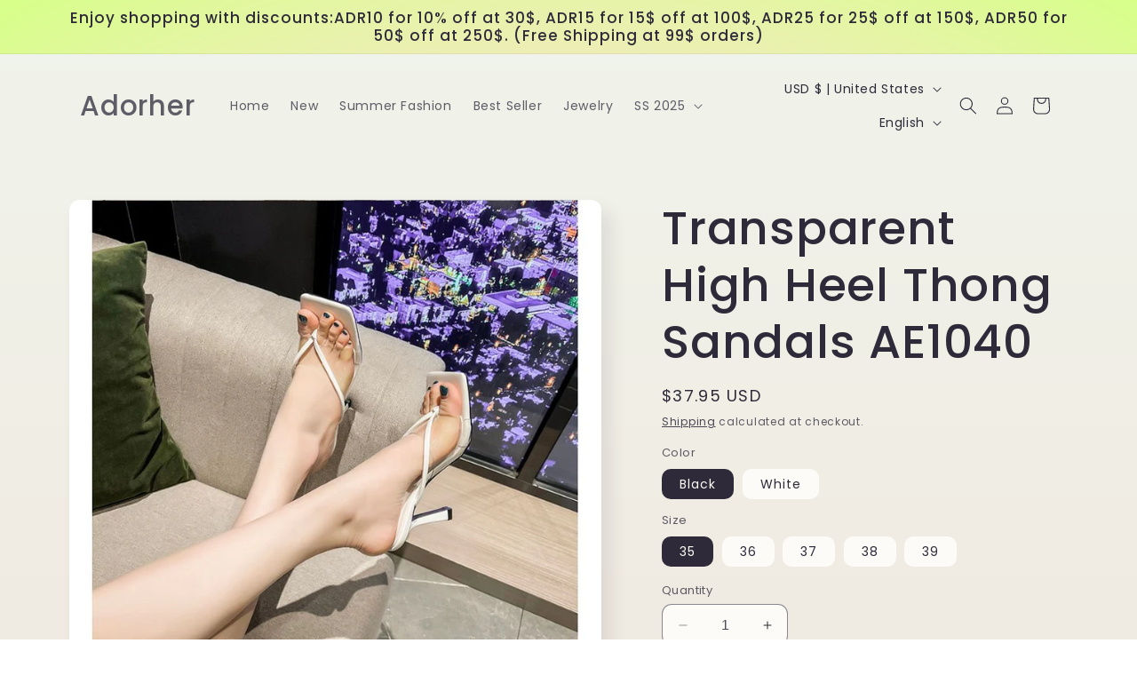

--- FILE ---
content_type: text/html; charset=utf-8
request_url: https://adorher.com/products/niuna-transparent-high-heel-thong-sandals
body_size: 37146
content:
<!doctype html>
<html class="no-js" lang="en">
  <head>
    <meta charset="utf-8">
    <meta http-equiv="X-UA-Compatible" content="IE=edge">
    <meta name="viewport" content="width=device-width,initial-scale=1">
    <meta name="theme-color" content="">
    <link rel="canonical" href="https://adorher.com/products/niuna-transparent-high-heel-thong-sandals">
<meta name="p:domain_verify" content="88ffd7b7e254eff0e78123bb957617e8"/><link rel="preconnect" href="https://fonts.shopifycdn.com" crossorigin><title>
      Transparent High Heel Thong Sandals
 &ndash; Adorher</title>

    
      <meta name="description" content="Transparent High Heel Thong Sandals">
    

    

<meta property="og:site_name" content="Adorher">
<meta property="og:url" content="https://adorher.com/products/niuna-transparent-high-heel-thong-sandals">
<meta property="og:title" content="Transparent High Heel Thong Sandals">
<meta property="og:type" content="product">
<meta property="og:description" content="Transparent High Heel Thong Sandals"><meta property="og:image" content="http://adorher.com/cdn/shop/products/L_g0189179034_51068a99-90a1-4811-bf90-331915db34ba.jpg?v=1682136580">
  <meta property="og:image:secure_url" content="https://adorher.com/cdn/shop/products/L_g0189179034_51068a99-90a1-4811-bf90-331915db34ba.jpg?v=1682136580">
  <meta property="og:image:width" content="860">
  <meta property="og:image:height" content="789"><meta property="og:price:amount" content="37.95">
  <meta property="og:price:currency" content="USD"><meta name="twitter:card" content="summary_large_image">
<meta name="twitter:title" content="Transparent High Heel Thong Sandals">
<meta name="twitter:description" content="Transparent High Heel Thong Sandals">


    <script src="//adorher.com/cdn/shop/t/3/assets/constants.js?v=58251544750838685771704857731" defer="defer"></script>
    <script src="//adorher.com/cdn/shop/t/3/assets/pubsub.js?v=158357773527763999511704857731" defer="defer"></script>
    <script src="//adorher.com/cdn/shop/t/3/assets/global.js?v=113367515774722599301704857731" defer="defer"></script><script src="//adorher.com/cdn/shop/t/3/assets/animations.js?v=88693664871331136111704857730" defer="defer"></script><script>window.performance && window.performance.mark && window.performance.mark('shopify.content_for_header.start');</script><meta id="shopify-digital-wallet" name="shopify-digital-wallet" content="/72068104481/digital_wallets/dialog">
<link rel="alternate" hreflang="x-default" href="https://adorher.com/products/niuna-transparent-high-heel-thong-sandals">
<link rel="alternate" hreflang="en" href="https://adorher.com/products/niuna-transparent-high-heel-thong-sandals">
<link rel="alternate" hreflang="de" href="https://adorher.com/de/products/niuna-transparent-high-heel-thong-sandals">
<link rel="alternate" hreflang="fr" href="https://adorher.com/fr/products/niuna-transparent-high-heel-thong-sandals">
<link rel="alternate" type="application/json+oembed" href="https://adorher.com/products/niuna-transparent-high-heel-thong-sandals.oembed">
<script async="async" src="/checkouts/internal/preloads.js?locale=en-US"></script>
<script id="shopify-features" type="application/json">{"accessToken":"ec868c935710c61c87a3dcea9bb551ee","betas":["rich-media-storefront-analytics"],"domain":"adorher.com","predictiveSearch":true,"shopId":72068104481,"locale":"en"}</script>
<script>var Shopify = Shopify || {};
Shopify.shop = "adorhershop.myshopify.com";
Shopify.locale = "en";
Shopify.currency = {"active":"USD","rate":"1.0"};
Shopify.country = "US";
Shopify.theme = {"name":"Sense","id":164361404705,"schema_name":"Sense","schema_version":"12.0.0","theme_store_id":1356,"role":"main"};
Shopify.theme.handle = "null";
Shopify.theme.style = {"id":null,"handle":null};
Shopify.cdnHost = "adorher.com/cdn";
Shopify.routes = Shopify.routes || {};
Shopify.routes.root = "/";</script>
<script type="module">!function(o){(o.Shopify=o.Shopify||{}).modules=!0}(window);</script>
<script>!function(o){function n(){var o=[];function n(){o.push(Array.prototype.slice.apply(arguments))}return n.q=o,n}var t=o.Shopify=o.Shopify||{};t.loadFeatures=n(),t.autoloadFeatures=n()}(window);</script>
<script id="shop-js-analytics" type="application/json">{"pageType":"product"}</script>
<script defer="defer" async type="module" src="//adorher.com/cdn/shopifycloud/shop-js/modules/v2/client.init-shop-cart-sync_BN7fPSNr.en.esm.js"></script>
<script defer="defer" async type="module" src="//adorher.com/cdn/shopifycloud/shop-js/modules/v2/chunk.common_Cbph3Kss.esm.js"></script>
<script defer="defer" async type="module" src="//adorher.com/cdn/shopifycloud/shop-js/modules/v2/chunk.modal_DKumMAJ1.esm.js"></script>
<script type="module">
  await import("//adorher.com/cdn/shopifycloud/shop-js/modules/v2/client.init-shop-cart-sync_BN7fPSNr.en.esm.js");
await import("//adorher.com/cdn/shopifycloud/shop-js/modules/v2/chunk.common_Cbph3Kss.esm.js");
await import("//adorher.com/cdn/shopifycloud/shop-js/modules/v2/chunk.modal_DKumMAJ1.esm.js");

  window.Shopify.SignInWithShop?.initShopCartSync?.({"fedCMEnabled":true,"windoidEnabled":true});

</script>
<script id="__st">var __st={"a":72068104481,"offset":28800,"reqid":"db575603-56d7-44b1-9170-bd907ff8f72a-1769725859","pageurl":"adorher.com\/products\/niuna-transparent-high-heel-thong-sandals","u":"6f5258779c1f","p":"product","rtyp":"product","rid":8225718927649};</script>
<script>window.ShopifyPaypalV4VisibilityTracking = true;</script>
<script id="captcha-bootstrap">!function(){'use strict';const t='contact',e='account',n='new_comment',o=[[t,t],['blogs',n],['comments',n],[t,'customer']],c=[[e,'customer_login'],[e,'guest_login'],[e,'recover_customer_password'],[e,'create_customer']],r=t=>t.map((([t,e])=>`form[action*='/${t}']:not([data-nocaptcha='true']) input[name='form_type'][value='${e}']`)).join(','),a=t=>()=>t?[...document.querySelectorAll(t)].map((t=>t.form)):[];function s(){const t=[...o],e=r(t);return a(e)}const i='password',u='form_key',d=['recaptcha-v3-token','g-recaptcha-response','h-captcha-response',i],f=()=>{try{return window.sessionStorage}catch{return}},m='__shopify_v',_=t=>t.elements[u];function p(t,e,n=!1){try{const o=window.sessionStorage,c=JSON.parse(o.getItem(e)),{data:r}=function(t){const{data:e,action:n}=t;return t[m]||n?{data:e,action:n}:{data:t,action:n}}(c);for(const[e,n]of Object.entries(r))t.elements[e]&&(t.elements[e].value=n);n&&o.removeItem(e)}catch(o){console.error('form repopulation failed',{error:o})}}const l='form_type',E='cptcha';function T(t){t.dataset[E]=!0}const w=window,h=w.document,L='Shopify',v='ce_forms',y='captcha';let A=!1;((t,e)=>{const n=(g='f06e6c50-85a8-45c8-87d0-21a2b65856fe',I='https://cdn.shopify.com/shopifycloud/storefront-forms-hcaptcha/ce_storefront_forms_captcha_hcaptcha.v1.5.2.iife.js',D={infoText:'Protected by hCaptcha',privacyText:'Privacy',termsText:'Terms'},(t,e,n)=>{const o=w[L][v],c=o.bindForm;if(c)return c(t,g,e,D).then(n);var r;o.q.push([[t,g,e,D],n]),r=I,A||(h.body.append(Object.assign(h.createElement('script'),{id:'captcha-provider',async:!0,src:r})),A=!0)});var g,I,D;w[L]=w[L]||{},w[L][v]=w[L][v]||{},w[L][v].q=[],w[L][y]=w[L][y]||{},w[L][y].protect=function(t,e){n(t,void 0,e),T(t)},Object.freeze(w[L][y]),function(t,e,n,w,h,L){const[v,y,A,g]=function(t,e,n){const i=e?o:[],u=t?c:[],d=[...i,...u],f=r(d),m=r(i),_=r(d.filter((([t,e])=>n.includes(e))));return[a(f),a(m),a(_),s()]}(w,h,L),I=t=>{const e=t.target;return e instanceof HTMLFormElement?e:e&&e.form},D=t=>v().includes(t);t.addEventListener('submit',(t=>{const e=I(t);if(!e)return;const n=D(e)&&!e.dataset.hcaptchaBound&&!e.dataset.recaptchaBound,o=_(e),c=g().includes(e)&&(!o||!o.value);(n||c)&&t.preventDefault(),c&&!n&&(function(t){try{if(!f())return;!function(t){const e=f();if(!e)return;const n=_(t);if(!n)return;const o=n.value;o&&e.removeItem(o)}(t);const e=Array.from(Array(32),(()=>Math.random().toString(36)[2])).join('');!function(t,e){_(t)||t.append(Object.assign(document.createElement('input'),{type:'hidden',name:u})),t.elements[u].value=e}(t,e),function(t,e){const n=f();if(!n)return;const o=[...t.querySelectorAll(`input[type='${i}']`)].map((({name:t})=>t)),c=[...d,...o],r={};for(const[a,s]of new FormData(t).entries())c.includes(a)||(r[a]=s);n.setItem(e,JSON.stringify({[m]:1,action:t.action,data:r}))}(t,e)}catch(e){console.error('failed to persist form',e)}}(e),e.submit())}));const S=(t,e)=>{t&&!t.dataset[E]&&(n(t,e.some((e=>e===t))),T(t))};for(const o of['focusin','change'])t.addEventListener(o,(t=>{const e=I(t);D(e)&&S(e,y())}));const B=e.get('form_key'),M=e.get(l),P=B&&M;t.addEventListener('DOMContentLoaded',(()=>{const t=y();if(P)for(const e of t)e.elements[l].value===M&&p(e,B);[...new Set([...A(),...v().filter((t=>'true'===t.dataset.shopifyCaptcha))])].forEach((e=>S(e,t)))}))}(h,new URLSearchParams(w.location.search),n,t,e,['guest_login'])})(!0,!0)}();</script>
<script integrity="sha256-4kQ18oKyAcykRKYeNunJcIwy7WH5gtpwJnB7kiuLZ1E=" data-source-attribution="shopify.loadfeatures" defer="defer" src="//adorher.com/cdn/shopifycloud/storefront/assets/storefront/load_feature-a0a9edcb.js" crossorigin="anonymous"></script>
<script data-source-attribution="shopify.dynamic_checkout.dynamic.init">var Shopify=Shopify||{};Shopify.PaymentButton=Shopify.PaymentButton||{isStorefrontPortableWallets:!0,init:function(){window.Shopify.PaymentButton.init=function(){};var t=document.createElement("script");t.src="https://adorher.com/cdn/shopifycloud/portable-wallets/latest/portable-wallets.en.js",t.type="module",document.head.appendChild(t)}};
</script>
<script data-source-attribution="shopify.dynamic_checkout.buyer_consent">
  function portableWalletsHideBuyerConsent(e){var t=document.getElementById("shopify-buyer-consent"),n=document.getElementById("shopify-subscription-policy-button");t&&n&&(t.classList.add("hidden"),t.setAttribute("aria-hidden","true"),n.removeEventListener("click",e))}function portableWalletsShowBuyerConsent(e){var t=document.getElementById("shopify-buyer-consent"),n=document.getElementById("shopify-subscription-policy-button");t&&n&&(t.classList.remove("hidden"),t.removeAttribute("aria-hidden"),n.addEventListener("click",e))}window.Shopify?.PaymentButton&&(window.Shopify.PaymentButton.hideBuyerConsent=portableWalletsHideBuyerConsent,window.Shopify.PaymentButton.showBuyerConsent=portableWalletsShowBuyerConsent);
</script>
<script>
  function portableWalletsCleanup(e){e&&e.src&&console.error("Failed to load portable wallets script "+e.src);var t=document.querySelectorAll("shopify-accelerated-checkout .shopify-payment-button__skeleton, shopify-accelerated-checkout-cart .wallet-cart-button__skeleton"),e=document.getElementById("shopify-buyer-consent");for(let e=0;e<t.length;e++)t[e].remove();e&&e.remove()}function portableWalletsNotLoadedAsModule(e){e instanceof ErrorEvent&&"string"==typeof e.message&&e.message.includes("import.meta")&&"string"==typeof e.filename&&e.filename.includes("portable-wallets")&&(window.removeEventListener("error",portableWalletsNotLoadedAsModule),window.Shopify.PaymentButton.failedToLoad=e,"loading"===document.readyState?document.addEventListener("DOMContentLoaded",window.Shopify.PaymentButton.init):window.Shopify.PaymentButton.init())}window.addEventListener("error",portableWalletsNotLoadedAsModule);
</script>

<script type="module" src="https://adorher.com/cdn/shopifycloud/portable-wallets/latest/portable-wallets.en.js" onError="portableWalletsCleanup(this)" crossorigin="anonymous"></script>
<script nomodule>
  document.addEventListener("DOMContentLoaded", portableWalletsCleanup);
</script>

<link id="shopify-accelerated-checkout-styles" rel="stylesheet" media="screen" href="https://adorher.com/cdn/shopifycloud/portable-wallets/latest/accelerated-checkout-backwards-compat.css" crossorigin="anonymous">
<style id="shopify-accelerated-checkout-cart">
        #shopify-buyer-consent {
  margin-top: 1em;
  display: inline-block;
  width: 100%;
}

#shopify-buyer-consent.hidden {
  display: none;
}

#shopify-subscription-policy-button {
  background: none;
  border: none;
  padding: 0;
  text-decoration: underline;
  font-size: inherit;
  cursor: pointer;
}

#shopify-subscription-policy-button::before {
  box-shadow: none;
}

      </style>
<script id="sections-script" data-sections="header" defer="defer" src="//adorher.com/cdn/shop/t/3/compiled_assets/scripts.js?v=223"></script>
<script>window.performance && window.performance.mark && window.performance.mark('shopify.content_for_header.end');</script>


    <style data-shopify>
      @font-face {
  font-family: Poppins;
  font-weight: 400;
  font-style: normal;
  font-display: swap;
  src: url("//adorher.com/cdn/fonts/poppins/poppins_n4.0ba78fa5af9b0e1a374041b3ceaadf0a43b41362.woff2") format("woff2"),
       url("//adorher.com/cdn/fonts/poppins/poppins_n4.214741a72ff2596839fc9760ee7a770386cf16ca.woff") format("woff");
}

      @font-face {
  font-family: Poppins;
  font-weight: 700;
  font-style: normal;
  font-display: swap;
  src: url("//adorher.com/cdn/fonts/poppins/poppins_n7.56758dcf284489feb014a026f3727f2f20a54626.woff2") format("woff2"),
       url("//adorher.com/cdn/fonts/poppins/poppins_n7.f34f55d9b3d3205d2cd6f64955ff4b36f0cfd8da.woff") format("woff");
}

      @font-face {
  font-family: Poppins;
  font-weight: 400;
  font-style: italic;
  font-display: swap;
  src: url("//adorher.com/cdn/fonts/poppins/poppins_i4.846ad1e22474f856bd6b81ba4585a60799a9f5d2.woff2") format("woff2"),
       url("//adorher.com/cdn/fonts/poppins/poppins_i4.56b43284e8b52fc64c1fd271f289a39e8477e9ec.woff") format("woff");
}

      @font-face {
  font-family: Poppins;
  font-weight: 700;
  font-style: italic;
  font-display: swap;
  src: url("//adorher.com/cdn/fonts/poppins/poppins_i7.42fd71da11e9d101e1e6c7932199f925f9eea42d.woff2") format("woff2"),
       url("//adorher.com/cdn/fonts/poppins/poppins_i7.ec8499dbd7616004e21155106d13837fff4cf556.woff") format("woff");
}

      @font-face {
  font-family: Poppins;
  font-weight: 500;
  font-style: normal;
  font-display: swap;
  src: url("//adorher.com/cdn/fonts/poppins/poppins_n5.ad5b4b72b59a00358afc706450c864c3c8323842.woff2") format("woff2"),
       url("//adorher.com/cdn/fonts/poppins/poppins_n5.33757fdf985af2d24b32fcd84c9a09224d4b2c39.woff") format("woff");
}


      
        :root,
        .color-background-1 {
          --color-background: 253,251,247;
        
          --gradient-background: linear-gradient(180deg, rgba(240, 244, 236, 1), rgba(241, 235, 226, 1) 100%);
        

        

        --color-foreground: 46,42,57;
        --color-background-contrast: 228,200,145;
        --color-shadow: 46,42,57;
        --color-button: 155,4,111;
        --color-button-text: 253,251,247;
        --color-secondary-button: 253,251,247;
        --color-secondary-button-text: 46,42,57;
        --color-link: 46,42,57;
        --color-badge-foreground: 46,42,57;
        --color-badge-background: 253,251,247;
        --color-badge-border: 46,42,57;
        --payment-terms-background-color: rgb(253 251 247);
      }
      
        
        .color-background-2 {
          --color-background: 237,255,167;
        
          --gradient-background: radial-gradient(rgba(255, 229, 229, 1), rgba(255, 224, 218, 1) 25%, rgba(215, 255, 137, 1) 100%);
        

        

        --color-foreground: 46,42,57;
        --color-background-contrast: 211,255,39;
        --color-shadow: 46,42,57;
        --color-button: 46,42,57;
        --color-button-text: 237,255,167;
        --color-secondary-button: 237,255,167;
        --color-secondary-button-text: 46,42,57;
        --color-link: 46,42,57;
        --color-badge-foreground: 46,42,57;
        --color-badge-background: 237,255,167;
        --color-badge-border: 46,42,57;
        --payment-terms-background-color: rgb(237 255 167);
      }
      
        
        .color-inverse {
          --color-background: 46,42,57;
        
          --gradient-background: #2e2a39;
        

        

        --color-foreground: 253,251,247;
        --color-background-contrast: 58,53,72;
        --color-shadow: 46,42,57;
        --color-button: 253,251,247;
        --color-button-text: 46,42,57;
        --color-secondary-button: 46,42,57;
        --color-secondary-button-text: 253,251,247;
        --color-link: 253,251,247;
        --color-badge-foreground: 253,251,247;
        --color-badge-background: 46,42,57;
        --color-badge-border: 253,251,247;
        --payment-terms-background-color: rgb(46 42 57);
      }
      
        
        .color-accent-1 {
          --color-background: 155,4,111;
        
          --gradient-background: #9b046f;
        

        

        --color-foreground: 253,251,247;
        --color-background-contrast: 180,5,129;
        --color-shadow: 46,42,57;
        --color-button: 253,251,247;
        --color-button-text: 155,4,111;
        --color-secondary-button: 155,4,111;
        --color-secondary-button-text: 253,251,247;
        --color-link: 253,251,247;
        --color-badge-foreground: 253,251,247;
        --color-badge-background: 155,4,111;
        --color-badge-border: 253,251,247;
        --payment-terms-background-color: rgb(155 4 111);
      }
      
        
        .color-accent-2 {
          --color-background: 94,54,83;
        
          --gradient-background: linear-gradient(320deg, rgba(134, 16, 106, 1), rgba(94, 54, 83, 1) 100%);
        

        

        --color-foreground: 253,251,247;
        --color-background-contrast: 13,7,11;
        --color-shadow: 46,42,57;
        --color-button: 253,251,247;
        --color-button-text: 94,54,83;
        --color-secondary-button: 94,54,83;
        --color-secondary-button-text: 253,251,247;
        --color-link: 253,251,247;
        --color-badge-foreground: 253,251,247;
        --color-badge-background: 94,54,83;
        --color-badge-border: 253,251,247;
        --payment-terms-background-color: rgb(94 54 83);
      }
      

      body, .color-background-1, .color-background-2, .color-inverse, .color-accent-1, .color-accent-2 {
        color: rgba(var(--color-foreground), 0.75);
        background-color: rgb(var(--color-background));
      }

      :root {
        --font-body-family: Poppins, sans-serif;
        --font-body-style: normal;
        --font-body-weight: 400;
        --font-body-weight-bold: 700;

        --font-heading-family: Poppins, sans-serif;
        --font-heading-style: normal;
        --font-heading-weight: 500;

        --font-body-scale: 1.0;
        --font-heading-scale: 1.3;

        --media-padding: px;
        --media-border-opacity: 0.1;
        --media-border-width: 0px;
        --media-radius: 12px;
        --media-shadow-opacity: 0.1;
        --media-shadow-horizontal-offset: 10px;
        --media-shadow-vertical-offset: 12px;
        --media-shadow-blur-radius: 20px;
        --media-shadow-visible: 1;

        --page-width: 120rem;
        --page-width-margin: 0rem;

        --product-card-image-padding: 0.0rem;
        --product-card-corner-radius: 1.2rem;
        --product-card-text-alignment: center;
        --product-card-border-width: 0.0rem;
        --product-card-border-opacity: 0.1;
        --product-card-shadow-opacity: 0.05;
        --product-card-shadow-visible: 1;
        --product-card-shadow-horizontal-offset: 1.0rem;
        --product-card-shadow-vertical-offset: 1.0rem;
        --product-card-shadow-blur-radius: 3.5rem;

        --collection-card-image-padding: 0.0rem;
        --collection-card-corner-radius: 1.2rem;
        --collection-card-text-alignment: center;
        --collection-card-border-width: 0.0rem;
        --collection-card-border-opacity: 0.1;
        --collection-card-shadow-opacity: 0.05;
        --collection-card-shadow-visible: 1;
        --collection-card-shadow-horizontal-offset: 1.0rem;
        --collection-card-shadow-vertical-offset: 1.0rem;
        --collection-card-shadow-blur-radius: 3.5rem;

        --blog-card-image-padding: 0.0rem;
        --blog-card-corner-radius: 1.2rem;
        --blog-card-text-alignment: center;
        --blog-card-border-width: 0.0rem;
        --blog-card-border-opacity: 0.1;
        --blog-card-shadow-opacity: 0.05;
        --blog-card-shadow-visible: 1;
        --blog-card-shadow-horizontal-offset: 1.0rem;
        --blog-card-shadow-vertical-offset: 1.0rem;
        --blog-card-shadow-blur-radius: 3.5rem;

        --badge-corner-radius: 2.0rem;

        --popup-border-width: 1px;
        --popup-border-opacity: 0.1;
        --popup-corner-radius: 22px;
        --popup-shadow-opacity: 0.1;
        --popup-shadow-horizontal-offset: 10px;
        --popup-shadow-vertical-offset: 12px;
        --popup-shadow-blur-radius: 20px;

        --drawer-border-width: 1px;
        --drawer-border-opacity: 0.1;
        --drawer-shadow-opacity: 0.0;
        --drawer-shadow-horizontal-offset: 0px;
        --drawer-shadow-vertical-offset: 4px;
        --drawer-shadow-blur-radius: 5px;

        --spacing-sections-desktop: 36px;
        --spacing-sections-mobile: 25px;

        --grid-desktop-vertical-spacing: 40px;
        --grid-desktop-horizontal-spacing: 40px;
        --grid-mobile-vertical-spacing: 20px;
        --grid-mobile-horizontal-spacing: 20px;

        --text-boxes-border-opacity: 0.1;
        --text-boxes-border-width: 0px;
        --text-boxes-radius: 24px;
        --text-boxes-shadow-opacity: 0.0;
        --text-boxes-shadow-visible: 0;
        --text-boxes-shadow-horizontal-offset: 10px;
        --text-boxes-shadow-vertical-offset: 12px;
        --text-boxes-shadow-blur-radius: 20px;

        --buttons-radius: 10px;
        --buttons-radius-outset: 11px;
        --buttons-border-width: 1px;
        --buttons-border-opacity: 0.55;
        --buttons-shadow-opacity: 0.0;
        --buttons-shadow-visible: 0;
        --buttons-shadow-horizontal-offset: 0px;
        --buttons-shadow-vertical-offset: 4px;
        --buttons-shadow-blur-radius: 5px;
        --buttons-border-offset: 0.3px;

        --inputs-radius: 10px;
        --inputs-border-width: 1px;
        --inputs-border-opacity: 0.55;
        --inputs-shadow-opacity: 0.0;
        --inputs-shadow-horizontal-offset: 0px;
        --inputs-margin-offset: 0px;
        --inputs-shadow-vertical-offset: 4px;
        --inputs-shadow-blur-radius: 5px;
        --inputs-radius-outset: 11px;

        --variant-pills-radius: 10px;
        --variant-pills-border-width: 0px;
        --variant-pills-border-opacity: 0.1;
        --variant-pills-shadow-opacity: 0.0;
        --variant-pills-shadow-horizontal-offset: 0px;
        --variant-pills-shadow-vertical-offset: 4px;
        --variant-pills-shadow-blur-radius: 5px;
      }

      *,
      *::before,
      *::after {
        box-sizing: inherit;
      }

      html {
        box-sizing: border-box;
        font-size: calc(var(--font-body-scale) * 62.5%);
        height: 100%;
      }

      body {
        display: grid;
        grid-template-rows: auto auto 1fr auto;
        grid-template-columns: 100%;
        min-height: 100%;
        margin: 0;
        font-size: 1.5rem;
        letter-spacing: 0.06rem;
        line-height: calc(1 + 0.8 / var(--font-body-scale));
        font-family: var(--font-body-family);
        font-style: var(--font-body-style);
        font-weight: var(--font-body-weight);
      }

      @media screen and (min-width: 750px) {
        body {
          font-size: 1.6rem;
        }
      }
    </style>

    <link href="//adorher.com/cdn/shop/t/3/assets/base.css?v=127867003511637661291704857730" rel="stylesheet" type="text/css" media="all" />
<link rel="preload" as="font" href="//adorher.com/cdn/fonts/poppins/poppins_n4.0ba78fa5af9b0e1a374041b3ceaadf0a43b41362.woff2" type="font/woff2" crossorigin><link rel="preload" as="font" href="//adorher.com/cdn/fonts/poppins/poppins_n5.ad5b4b72b59a00358afc706450c864c3c8323842.woff2" type="font/woff2" crossorigin><link href="//adorher.com/cdn/shop/t/3/assets/component-localization-form.css?v=143319823105703127341704857731" rel="stylesheet" type="text/css" media="all" />
      <script src="//adorher.com/cdn/shop/t/3/assets/localization-form.js?v=161644695336821385561704857731" defer="defer"></script><link
        rel="stylesheet"
        href="//adorher.com/cdn/shop/t/3/assets/component-predictive-search.css?v=118923337488134913561704857731"
        media="print"
        onload="this.media='all'"
      ><script>
      document.documentElement.className = document.documentElement.className.replace('no-js', 'js');
      if (Shopify.designMode) {
        document.documentElement.classList.add('shopify-design-mode');
      }
    </script>
  <link href="https://monorail-edge.shopifysvc.com" rel="dns-prefetch">
<script>(function(){if ("sendBeacon" in navigator && "performance" in window) {try {var session_token_from_headers = performance.getEntriesByType('navigation')[0].serverTiming.find(x => x.name == '_s').description;} catch {var session_token_from_headers = undefined;}var session_cookie_matches = document.cookie.match(/_shopify_s=([^;]*)/);var session_token_from_cookie = session_cookie_matches && session_cookie_matches.length === 2 ? session_cookie_matches[1] : "";var session_token = session_token_from_headers || session_token_from_cookie || "";function handle_abandonment_event(e) {var entries = performance.getEntries().filter(function(entry) {return /monorail-edge.shopifysvc.com/.test(entry.name);});if (!window.abandonment_tracked && entries.length === 0) {window.abandonment_tracked = true;var currentMs = Date.now();var navigation_start = performance.timing.navigationStart;var payload = {shop_id: 72068104481,url: window.location.href,navigation_start,duration: currentMs - navigation_start,session_token,page_type: "product"};window.navigator.sendBeacon("https://monorail-edge.shopifysvc.com/v1/produce", JSON.stringify({schema_id: "online_store_buyer_site_abandonment/1.1",payload: payload,metadata: {event_created_at_ms: currentMs,event_sent_at_ms: currentMs}}));}}window.addEventListener('pagehide', handle_abandonment_event);}}());</script>
<script id="web-pixels-manager-setup">(function e(e,d,r,n,o){if(void 0===o&&(o={}),!Boolean(null===(a=null===(i=window.Shopify)||void 0===i?void 0:i.analytics)||void 0===a?void 0:a.replayQueue)){var i,a;window.Shopify=window.Shopify||{};var t=window.Shopify;t.analytics=t.analytics||{};var s=t.analytics;s.replayQueue=[],s.publish=function(e,d,r){return s.replayQueue.push([e,d,r]),!0};try{self.performance.mark("wpm:start")}catch(e){}var l=function(){var e={modern:/Edge?\/(1{2}[4-9]|1[2-9]\d|[2-9]\d{2}|\d{4,})\.\d+(\.\d+|)|Firefox\/(1{2}[4-9]|1[2-9]\d|[2-9]\d{2}|\d{4,})\.\d+(\.\d+|)|Chrom(ium|e)\/(9{2}|\d{3,})\.\d+(\.\d+|)|(Maci|X1{2}).+ Version\/(15\.\d+|(1[6-9]|[2-9]\d|\d{3,})\.\d+)([,.]\d+|)( \(\w+\)|)( Mobile\/\w+|) Safari\/|Chrome.+OPR\/(9{2}|\d{3,})\.\d+\.\d+|(CPU[ +]OS|iPhone[ +]OS|CPU[ +]iPhone|CPU IPhone OS|CPU iPad OS)[ +]+(15[._]\d+|(1[6-9]|[2-9]\d|\d{3,})[._]\d+)([._]\d+|)|Android:?[ /-](13[3-9]|1[4-9]\d|[2-9]\d{2}|\d{4,})(\.\d+|)(\.\d+|)|Android.+Firefox\/(13[5-9]|1[4-9]\d|[2-9]\d{2}|\d{4,})\.\d+(\.\d+|)|Android.+Chrom(ium|e)\/(13[3-9]|1[4-9]\d|[2-9]\d{2}|\d{4,})\.\d+(\.\d+|)|SamsungBrowser\/([2-9]\d|\d{3,})\.\d+/,legacy:/Edge?\/(1[6-9]|[2-9]\d|\d{3,})\.\d+(\.\d+|)|Firefox\/(5[4-9]|[6-9]\d|\d{3,})\.\d+(\.\d+|)|Chrom(ium|e)\/(5[1-9]|[6-9]\d|\d{3,})\.\d+(\.\d+|)([\d.]+$|.*Safari\/(?![\d.]+ Edge\/[\d.]+$))|(Maci|X1{2}).+ Version\/(10\.\d+|(1[1-9]|[2-9]\d|\d{3,})\.\d+)([,.]\d+|)( \(\w+\)|)( Mobile\/\w+|) Safari\/|Chrome.+OPR\/(3[89]|[4-9]\d|\d{3,})\.\d+\.\d+|(CPU[ +]OS|iPhone[ +]OS|CPU[ +]iPhone|CPU IPhone OS|CPU iPad OS)[ +]+(10[._]\d+|(1[1-9]|[2-9]\d|\d{3,})[._]\d+)([._]\d+|)|Android:?[ /-](13[3-9]|1[4-9]\d|[2-9]\d{2}|\d{4,})(\.\d+|)(\.\d+|)|Mobile Safari.+OPR\/([89]\d|\d{3,})\.\d+\.\d+|Android.+Firefox\/(13[5-9]|1[4-9]\d|[2-9]\d{2}|\d{4,})\.\d+(\.\d+|)|Android.+Chrom(ium|e)\/(13[3-9]|1[4-9]\d|[2-9]\d{2}|\d{4,})\.\d+(\.\d+|)|Android.+(UC? ?Browser|UCWEB|U3)[ /]?(15\.([5-9]|\d{2,})|(1[6-9]|[2-9]\d|\d{3,})\.\d+)\.\d+|SamsungBrowser\/(5\.\d+|([6-9]|\d{2,})\.\d+)|Android.+MQ{2}Browser\/(14(\.(9|\d{2,})|)|(1[5-9]|[2-9]\d|\d{3,})(\.\d+|))(\.\d+|)|K[Aa][Ii]OS\/(3\.\d+|([4-9]|\d{2,})\.\d+)(\.\d+|)/},d=e.modern,r=e.legacy,n=navigator.userAgent;return n.match(d)?"modern":n.match(r)?"legacy":"unknown"}(),u="modern"===l?"modern":"legacy",c=(null!=n?n:{modern:"",legacy:""})[u],f=function(e){return[e.baseUrl,"/wpm","/b",e.hashVersion,"modern"===e.buildTarget?"m":"l",".js"].join("")}({baseUrl:d,hashVersion:r,buildTarget:u}),m=function(e){var d=e.version,r=e.bundleTarget,n=e.surface,o=e.pageUrl,i=e.monorailEndpoint;return{emit:function(e){var a=e.status,t=e.errorMsg,s=(new Date).getTime(),l=JSON.stringify({metadata:{event_sent_at_ms:s},events:[{schema_id:"web_pixels_manager_load/3.1",payload:{version:d,bundle_target:r,page_url:o,status:a,surface:n,error_msg:t},metadata:{event_created_at_ms:s}}]});if(!i)return console&&console.warn&&console.warn("[Web Pixels Manager] No Monorail endpoint provided, skipping logging."),!1;try{return self.navigator.sendBeacon.bind(self.navigator)(i,l)}catch(e){}var u=new XMLHttpRequest;try{return u.open("POST",i,!0),u.setRequestHeader("Content-Type","text/plain"),u.send(l),!0}catch(e){return console&&console.warn&&console.warn("[Web Pixels Manager] Got an unhandled error while logging to Monorail."),!1}}}}({version:r,bundleTarget:l,surface:e.surface,pageUrl:self.location.href,monorailEndpoint:e.monorailEndpoint});try{o.browserTarget=l,function(e){var d=e.src,r=e.async,n=void 0===r||r,o=e.onload,i=e.onerror,a=e.sri,t=e.scriptDataAttributes,s=void 0===t?{}:t,l=document.createElement("script"),u=document.querySelector("head"),c=document.querySelector("body");if(l.async=n,l.src=d,a&&(l.integrity=a,l.crossOrigin="anonymous"),s)for(var f in s)if(Object.prototype.hasOwnProperty.call(s,f))try{l.dataset[f]=s[f]}catch(e){}if(o&&l.addEventListener("load",o),i&&l.addEventListener("error",i),u)u.appendChild(l);else{if(!c)throw new Error("Did not find a head or body element to append the script");c.appendChild(l)}}({src:f,async:!0,onload:function(){if(!function(){var e,d;return Boolean(null===(d=null===(e=window.Shopify)||void 0===e?void 0:e.analytics)||void 0===d?void 0:d.initialized)}()){var d=window.webPixelsManager.init(e)||void 0;if(d){var r=window.Shopify.analytics;r.replayQueue.forEach((function(e){var r=e[0],n=e[1],o=e[2];d.publishCustomEvent(r,n,o)})),r.replayQueue=[],r.publish=d.publishCustomEvent,r.visitor=d.visitor,r.initialized=!0}}},onerror:function(){return m.emit({status:"failed",errorMsg:"".concat(f," has failed to load")})},sri:function(e){var d=/^sha384-[A-Za-z0-9+/=]+$/;return"string"==typeof e&&d.test(e)}(c)?c:"",scriptDataAttributes:o}),m.emit({status:"loading"})}catch(e){m.emit({status:"failed",errorMsg:(null==e?void 0:e.message)||"Unknown error"})}}})({shopId: 72068104481,storefrontBaseUrl: "https://adorher.com",extensionsBaseUrl: "https://extensions.shopifycdn.com/cdn/shopifycloud/web-pixels-manager",monorailEndpoint: "https://monorail-edge.shopifysvc.com/unstable/produce_batch",surface: "storefront-renderer",enabledBetaFlags: ["2dca8a86"],webPixelsConfigList: [{"id":"1550614817","configuration":"{\"tagID\":\"2613701848248\"}","eventPayloadVersion":"v1","runtimeContext":"STRICT","scriptVersion":"18031546ee651571ed29edbe71a3550b","type":"APP","apiClientId":3009811,"privacyPurposes":["ANALYTICS","MARKETING","SALE_OF_DATA"],"dataSharingAdjustments":{"protectedCustomerApprovalScopes":["read_customer_address","read_customer_email","read_customer_name","read_customer_personal_data","read_customer_phone"]}},{"id":"292520225","configuration":"{\"pixel_id\":\"8083193271712553\",\"pixel_type\":\"facebook_pixel\",\"metaapp_system_user_token\":\"-\"}","eventPayloadVersion":"v1","runtimeContext":"OPEN","scriptVersion":"ca16bc87fe92b6042fbaa3acc2fbdaa6","type":"APP","apiClientId":2329312,"privacyPurposes":["ANALYTICS","MARKETING","SALE_OF_DATA"],"dataSharingAdjustments":{"protectedCustomerApprovalScopes":["read_customer_address","read_customer_email","read_customer_name","read_customer_personal_data","read_customer_phone"]}},{"id":"shopify-app-pixel","configuration":"{}","eventPayloadVersion":"v1","runtimeContext":"STRICT","scriptVersion":"0450","apiClientId":"shopify-pixel","type":"APP","privacyPurposes":["ANALYTICS","MARKETING"]},{"id":"shopify-custom-pixel","eventPayloadVersion":"v1","runtimeContext":"LAX","scriptVersion":"0450","apiClientId":"shopify-pixel","type":"CUSTOM","privacyPurposes":["ANALYTICS","MARKETING"]}],isMerchantRequest: false,initData: {"shop":{"name":"Adorher","paymentSettings":{"currencyCode":"USD"},"myshopifyDomain":"adorhershop.myshopify.com","countryCode":"MX","storefrontUrl":"https:\/\/adorher.com"},"customer":null,"cart":null,"checkout":null,"productVariants":[{"price":{"amount":37.95,"currencyCode":"USD"},"product":{"title":"Transparent High Heel Thong Sandals AE1040","vendor":"Adorhershop","id":"8225718927649","untranslatedTitle":"Transparent High Heel Thong Sandals AE1040","url":"\/products\/niuna-transparent-high-heel-thong-sandals","type":""},"id":"44990076813601","image":{"src":"\/\/adorher.com\/cdn\/shop\/products\/L_g0189179034_51068a99-90a1-4811-bf90-331915db34ba.jpg?v=1682136580"},"sku":"4hdir","title":"Black \/ 35","untranslatedTitle":"Black \/ 35"},{"price":{"amount":37.95,"currencyCode":"USD"},"product":{"title":"Transparent High Heel Thong Sandals AE1040","vendor":"Adorhershop","id":"8225718927649","untranslatedTitle":"Transparent High Heel Thong Sandals AE1040","url":"\/products\/niuna-transparent-high-heel-thong-sandals","type":""},"id":"44990076846369","image":{"src":"\/\/adorher.com\/cdn\/shop\/products\/L_g0189179035_cc8e504e-a56e-48ca-a64f-a9c8ec8ec7df.jpg?v=1682136580"},"sku":"4hdir","title":"Black \/ 36","untranslatedTitle":"Black \/ 36"},{"price":{"amount":37.95,"currencyCode":"USD"},"product":{"title":"Transparent High Heel Thong Sandals AE1040","vendor":"Adorhershop","id":"8225718927649","untranslatedTitle":"Transparent High Heel Thong Sandals AE1040","url":"\/products\/niuna-transparent-high-heel-thong-sandals","type":""},"id":"44990076879137","image":{"src":"\/\/adorher.com\/cdn\/shop\/products\/L_g0189179036_e347d986-07b0-4a80-b460-c069ed9c1bbf.jpg?v=1682136580"},"sku":"4hdir","title":"Black \/ 37","untranslatedTitle":"Black \/ 37"},{"price":{"amount":37.95,"currencyCode":"USD"},"product":{"title":"Transparent High Heel Thong Sandals AE1040","vendor":"Adorhershop","id":"8225718927649","untranslatedTitle":"Transparent High Heel Thong Sandals AE1040","url":"\/products\/niuna-transparent-high-heel-thong-sandals","type":""},"id":"44990076911905","image":{"src":"\/\/adorher.com\/cdn\/shop\/products\/L_g0189179037_4c303e62-7800-456b-b26c-29ba808b0ce2.jpg?v=1682136580"},"sku":"4hdir","title":"Black \/ 38","untranslatedTitle":"Black \/ 38"},{"price":{"amount":37.95,"currencyCode":"USD"},"product":{"title":"Transparent High Heel Thong Sandals AE1040","vendor":"Adorhershop","id":"8225718927649","untranslatedTitle":"Transparent High Heel Thong Sandals AE1040","url":"\/products\/niuna-transparent-high-heel-thong-sandals","type":""},"id":"44990076944673","image":{"src":"\/\/adorher.com\/cdn\/shop\/products\/L_g0189179038_000_24467cf8-5e3b-4e30-bd1f-afddd5f48864.jpg?v=1682136580"},"sku":"4hdir","title":"Black \/ 39","untranslatedTitle":"Black \/ 39"},{"price":{"amount":37.95,"currencyCode":"USD"},"product":{"title":"Transparent High Heel Thong Sandals AE1040","vendor":"Adorhershop","id":"8225718927649","untranslatedTitle":"Transparent High Heel Thong Sandals AE1040","url":"\/products\/niuna-transparent-high-heel-thong-sandals","type":""},"id":"44990076977441","image":{"src":"\/\/adorher.com\/cdn\/shop\/products\/L_g0189179038_001_8594a410-9fad-4c82-8932-5885d38951ea.jpg?v=1682136580"},"sku":"k8h2i","title":"White \/ 35","untranslatedTitle":"White \/ 35"},{"price":{"amount":37.95,"currencyCode":"USD"},"product":{"title":"Transparent High Heel Thong Sandals AE1040","vendor":"Adorhershop","id":"8225718927649","untranslatedTitle":"Transparent High Heel Thong Sandals AE1040","url":"\/products\/niuna-transparent-high-heel-thong-sandals","type":""},"id":"44990077010209","image":{"src":"\/\/adorher.com\/cdn\/shop\/products\/L_g0189179039_000_9386cf20-bfb9-473c-980a-4ccce70f1af8.jpg?v=1682136580"},"sku":"k8h2i","title":"White \/ 36","untranslatedTitle":"White \/ 36"},{"price":{"amount":37.95,"currencyCode":"USD"},"product":{"title":"Transparent High Heel Thong Sandals AE1040","vendor":"Adorhershop","id":"8225718927649","untranslatedTitle":"Transparent High Heel Thong Sandals AE1040","url":"\/products\/niuna-transparent-high-heel-thong-sandals","type":""},"id":"44990077042977","image":{"src":"\/\/adorher.com\/cdn\/shop\/products\/L_g0189179039_001_9a924d99-4864-4382-b545-ae8698a27f14.jpg?v=1682136580"},"sku":"k8h2i","title":"White \/ 37","untranslatedTitle":"White \/ 37"},{"price":{"amount":37.95,"currencyCode":"USD"},"product":{"title":"Transparent High Heel Thong Sandals AE1040","vendor":"Adorhershop","id":"8225718927649","untranslatedTitle":"Transparent High Heel Thong Sandals AE1040","url":"\/products\/niuna-transparent-high-heel-thong-sandals","type":""},"id":"44990077075745","image":{"src":"\/\/adorher.com\/cdn\/shop\/products\/L_g0189179040_000_822cb77c-fdd0-41b8-8a1f-290f39d725f4.jpg?v=1682136580"},"sku":"k8h2i","title":"White \/ 38","untranslatedTitle":"White \/ 38"},{"price":{"amount":37.95,"currencyCode":"USD"},"product":{"title":"Transparent High Heel Thong Sandals AE1040","vendor":"Adorhershop","id":"8225718927649","untranslatedTitle":"Transparent High Heel Thong Sandals AE1040","url":"\/products\/niuna-transparent-high-heel-thong-sandals","type":""},"id":"44990077108513","image":{"src":"\/\/adorher.com\/cdn\/shop\/products\/L_g0189179040_001_6f1b355d-cda5-4251-b0b4-16896f88e793.jpg?v=1682136580"},"sku":"k8h2i","title":"White \/ 39","untranslatedTitle":"White \/ 39"}],"purchasingCompany":null},},"https://adorher.com/cdn","1d2a099fw23dfb22ep557258f5m7a2edbae",{"modern":"","legacy":""},{"shopId":"72068104481","storefrontBaseUrl":"https:\/\/adorher.com","extensionBaseUrl":"https:\/\/extensions.shopifycdn.com\/cdn\/shopifycloud\/web-pixels-manager","surface":"storefront-renderer","enabledBetaFlags":"[\"2dca8a86\"]","isMerchantRequest":"false","hashVersion":"1d2a099fw23dfb22ep557258f5m7a2edbae","publish":"custom","events":"[[\"page_viewed\",{}],[\"product_viewed\",{\"productVariant\":{\"price\":{\"amount\":37.95,\"currencyCode\":\"USD\"},\"product\":{\"title\":\"Transparent High Heel Thong Sandals AE1040\",\"vendor\":\"Adorhershop\",\"id\":\"8225718927649\",\"untranslatedTitle\":\"Transparent High Heel Thong Sandals AE1040\",\"url\":\"\/products\/niuna-transparent-high-heel-thong-sandals\",\"type\":\"\"},\"id\":\"44990076813601\",\"image\":{\"src\":\"\/\/adorher.com\/cdn\/shop\/products\/L_g0189179034_51068a99-90a1-4811-bf90-331915db34ba.jpg?v=1682136580\"},\"sku\":\"4hdir\",\"title\":\"Black \/ 35\",\"untranslatedTitle\":\"Black \/ 35\"}}]]"});</script><script>
  window.ShopifyAnalytics = window.ShopifyAnalytics || {};
  window.ShopifyAnalytics.meta = window.ShopifyAnalytics.meta || {};
  window.ShopifyAnalytics.meta.currency = 'USD';
  var meta = {"product":{"id":8225718927649,"gid":"gid:\/\/shopify\/Product\/8225718927649","vendor":"Adorhershop","type":"","handle":"niuna-transparent-high-heel-thong-sandals","variants":[{"id":44990076813601,"price":3795,"name":"Transparent High Heel Thong Sandals AE1040 - Black \/ 35","public_title":"Black \/ 35","sku":"4hdir"},{"id":44990076846369,"price":3795,"name":"Transparent High Heel Thong Sandals AE1040 - Black \/ 36","public_title":"Black \/ 36","sku":"4hdir"},{"id":44990076879137,"price":3795,"name":"Transparent High Heel Thong Sandals AE1040 - Black \/ 37","public_title":"Black \/ 37","sku":"4hdir"},{"id":44990076911905,"price":3795,"name":"Transparent High Heel Thong Sandals AE1040 - Black \/ 38","public_title":"Black \/ 38","sku":"4hdir"},{"id":44990076944673,"price":3795,"name":"Transparent High Heel Thong Sandals AE1040 - Black \/ 39","public_title":"Black \/ 39","sku":"4hdir"},{"id":44990076977441,"price":3795,"name":"Transparent High Heel Thong Sandals AE1040 - White \/ 35","public_title":"White \/ 35","sku":"k8h2i"},{"id":44990077010209,"price":3795,"name":"Transparent High Heel Thong Sandals AE1040 - White \/ 36","public_title":"White \/ 36","sku":"k8h2i"},{"id":44990077042977,"price":3795,"name":"Transparent High Heel Thong Sandals AE1040 - White \/ 37","public_title":"White \/ 37","sku":"k8h2i"},{"id":44990077075745,"price":3795,"name":"Transparent High Heel Thong Sandals AE1040 - White \/ 38","public_title":"White \/ 38","sku":"k8h2i"},{"id":44990077108513,"price":3795,"name":"Transparent High Heel Thong Sandals AE1040 - White \/ 39","public_title":"White \/ 39","sku":"k8h2i"}],"remote":false},"page":{"pageType":"product","resourceType":"product","resourceId":8225718927649,"requestId":"db575603-56d7-44b1-9170-bd907ff8f72a-1769725859"}};
  for (var attr in meta) {
    window.ShopifyAnalytics.meta[attr] = meta[attr];
  }
</script>
<script class="analytics">
  (function () {
    var customDocumentWrite = function(content) {
      var jquery = null;

      if (window.jQuery) {
        jquery = window.jQuery;
      } else if (window.Checkout && window.Checkout.$) {
        jquery = window.Checkout.$;
      }

      if (jquery) {
        jquery('body').append(content);
      }
    };

    var hasLoggedConversion = function(token) {
      if (token) {
        return document.cookie.indexOf('loggedConversion=' + token) !== -1;
      }
      return false;
    }

    var setCookieIfConversion = function(token) {
      if (token) {
        var twoMonthsFromNow = new Date(Date.now());
        twoMonthsFromNow.setMonth(twoMonthsFromNow.getMonth() + 2);

        document.cookie = 'loggedConversion=' + token + '; expires=' + twoMonthsFromNow;
      }
    }

    var trekkie = window.ShopifyAnalytics.lib = window.trekkie = window.trekkie || [];
    if (trekkie.integrations) {
      return;
    }
    trekkie.methods = [
      'identify',
      'page',
      'ready',
      'track',
      'trackForm',
      'trackLink'
    ];
    trekkie.factory = function(method) {
      return function() {
        var args = Array.prototype.slice.call(arguments);
        args.unshift(method);
        trekkie.push(args);
        return trekkie;
      };
    };
    for (var i = 0; i < trekkie.methods.length; i++) {
      var key = trekkie.methods[i];
      trekkie[key] = trekkie.factory(key);
    }
    trekkie.load = function(config) {
      trekkie.config = config || {};
      trekkie.config.initialDocumentCookie = document.cookie;
      var first = document.getElementsByTagName('script')[0];
      var script = document.createElement('script');
      script.type = 'text/javascript';
      script.onerror = function(e) {
        var scriptFallback = document.createElement('script');
        scriptFallback.type = 'text/javascript';
        scriptFallback.onerror = function(error) {
                var Monorail = {
      produce: function produce(monorailDomain, schemaId, payload) {
        var currentMs = new Date().getTime();
        var event = {
          schema_id: schemaId,
          payload: payload,
          metadata: {
            event_created_at_ms: currentMs,
            event_sent_at_ms: currentMs
          }
        };
        return Monorail.sendRequest("https://" + monorailDomain + "/v1/produce", JSON.stringify(event));
      },
      sendRequest: function sendRequest(endpointUrl, payload) {
        // Try the sendBeacon API
        if (window && window.navigator && typeof window.navigator.sendBeacon === 'function' && typeof window.Blob === 'function' && !Monorail.isIos12()) {
          var blobData = new window.Blob([payload], {
            type: 'text/plain'
          });

          if (window.navigator.sendBeacon(endpointUrl, blobData)) {
            return true;
          } // sendBeacon was not successful

        } // XHR beacon

        var xhr = new XMLHttpRequest();

        try {
          xhr.open('POST', endpointUrl);
          xhr.setRequestHeader('Content-Type', 'text/plain');
          xhr.send(payload);
        } catch (e) {
          console.log(e);
        }

        return false;
      },
      isIos12: function isIos12() {
        return window.navigator.userAgent.lastIndexOf('iPhone; CPU iPhone OS 12_') !== -1 || window.navigator.userAgent.lastIndexOf('iPad; CPU OS 12_') !== -1;
      }
    };
    Monorail.produce('monorail-edge.shopifysvc.com',
      'trekkie_storefront_load_errors/1.1',
      {shop_id: 72068104481,
      theme_id: 164361404705,
      app_name: "storefront",
      context_url: window.location.href,
      source_url: "//adorher.com/cdn/s/trekkie.storefront.c59ea00e0474b293ae6629561379568a2d7c4bba.min.js"});

        };
        scriptFallback.async = true;
        scriptFallback.src = '//adorher.com/cdn/s/trekkie.storefront.c59ea00e0474b293ae6629561379568a2d7c4bba.min.js';
        first.parentNode.insertBefore(scriptFallback, first);
      };
      script.async = true;
      script.src = '//adorher.com/cdn/s/trekkie.storefront.c59ea00e0474b293ae6629561379568a2d7c4bba.min.js';
      first.parentNode.insertBefore(script, first);
    };
    trekkie.load(
      {"Trekkie":{"appName":"storefront","development":false,"defaultAttributes":{"shopId":72068104481,"isMerchantRequest":null,"themeId":164361404705,"themeCityHash":"7950618965040835786","contentLanguage":"en","currency":"USD","eventMetadataId":"7dd016bd-a1ab-4c1a-a2db-cf7b33f8b500"},"isServerSideCookieWritingEnabled":true,"monorailRegion":"shop_domain","enabledBetaFlags":["65f19447","b5387b81"]},"Session Attribution":{},"S2S":{"facebookCapiEnabled":true,"source":"trekkie-storefront-renderer","apiClientId":580111}}
    );

    var loaded = false;
    trekkie.ready(function() {
      if (loaded) return;
      loaded = true;

      window.ShopifyAnalytics.lib = window.trekkie;

      var originalDocumentWrite = document.write;
      document.write = customDocumentWrite;
      try { window.ShopifyAnalytics.merchantGoogleAnalytics.call(this); } catch(error) {};
      document.write = originalDocumentWrite;

      window.ShopifyAnalytics.lib.page(null,{"pageType":"product","resourceType":"product","resourceId":8225718927649,"requestId":"db575603-56d7-44b1-9170-bd907ff8f72a-1769725859","shopifyEmitted":true});

      var match = window.location.pathname.match(/checkouts\/(.+)\/(thank_you|post_purchase)/)
      var token = match? match[1]: undefined;
      if (!hasLoggedConversion(token)) {
        setCookieIfConversion(token);
        window.ShopifyAnalytics.lib.track("Viewed Product",{"currency":"USD","variantId":44990076813601,"productId":8225718927649,"productGid":"gid:\/\/shopify\/Product\/8225718927649","name":"Transparent High Heel Thong Sandals AE1040 - Black \/ 35","price":"37.95","sku":"4hdir","brand":"Adorhershop","variant":"Black \/ 35","category":"","nonInteraction":true,"remote":false},undefined,undefined,{"shopifyEmitted":true});
      window.ShopifyAnalytics.lib.track("monorail:\/\/trekkie_storefront_viewed_product\/1.1",{"currency":"USD","variantId":44990076813601,"productId":8225718927649,"productGid":"gid:\/\/shopify\/Product\/8225718927649","name":"Transparent High Heel Thong Sandals AE1040 - Black \/ 35","price":"37.95","sku":"4hdir","brand":"Adorhershop","variant":"Black \/ 35","category":"","nonInteraction":true,"remote":false,"referer":"https:\/\/adorher.com\/products\/niuna-transparent-high-heel-thong-sandals"});
      }
    });


        var eventsListenerScript = document.createElement('script');
        eventsListenerScript.async = true;
        eventsListenerScript.src = "//adorher.com/cdn/shopifycloud/storefront/assets/shop_events_listener-3da45d37.js";
        document.getElementsByTagName('head')[0].appendChild(eventsListenerScript);

})();</script>
<script
  defer
  src="https://adorher.com/cdn/shopifycloud/perf-kit/shopify-perf-kit-3.1.0.min.js"
  data-application="storefront-renderer"
  data-shop-id="72068104481"
  data-render-region="gcp-us-central1"
  data-page-type="product"
  data-theme-instance-id="164361404705"
  data-theme-name="Sense"
  data-theme-version="12.0.0"
  data-monorail-region="shop_domain"
  data-resource-timing-sampling-rate="10"
  data-shs="true"
  data-shs-beacon="true"
  data-shs-export-with-fetch="true"
  data-shs-logs-sample-rate="1"
  data-shs-beacon-endpoint="https://adorher.com/api/collect"
></script>
</head>

  <body class="gradient">
    <a class="skip-to-content-link button visually-hidden" href="#MainContent">
      Skip to content
    </a><!-- BEGIN sections: header-group -->
<div id="shopify-section-sections--21874610372897__announcement-bar" class="shopify-section shopify-section-group-header-group announcement-bar-section"><link href="//adorher.com/cdn/shop/t/3/assets/component-slideshow.css?v=107725913939919748051704857731" rel="stylesheet" type="text/css" media="all" />
<link href="//adorher.com/cdn/shop/t/3/assets/component-slider.css?v=142503135496229589681704857731" rel="stylesheet" type="text/css" media="all" />


<div
  class="utility-bar color-background-2 gradient utility-bar--bottom-border"
  
>
  <div class="page-width utility-bar__grid"><div
        class="announcement-bar"
        role="region"
        aria-label="Announcement"
        
      ><p class="announcement-bar__message h5">
            <span>Enjoy shopping with discounts:ADR10 for 10% off at 30$, ADR15 for 15$ off at 100$, ADR25 for 25$ off at 150$, ADR50 for 50$ off at 250$. (Free Shipping at 99$ orders)</span></p></div><div class="localization-wrapper">
</div>
  </div>
</div>


</div><div id="shopify-section-sections--21874610372897__header" class="shopify-section shopify-section-group-header-group section-header"><link rel="stylesheet" href="//adorher.com/cdn/shop/t/3/assets/component-list-menu.css?v=151968516119678728991704857731" media="print" onload="this.media='all'">
<link rel="stylesheet" href="//adorher.com/cdn/shop/t/3/assets/component-search.css?v=165164710990765432851704857731" media="print" onload="this.media='all'">
<link rel="stylesheet" href="//adorher.com/cdn/shop/t/3/assets/component-menu-drawer.css?v=31331429079022630271704857731" media="print" onload="this.media='all'">
<link rel="stylesheet" href="//adorher.com/cdn/shop/t/3/assets/component-cart-notification.css?v=54116361853792938221704857730" media="print" onload="this.media='all'">
<link rel="stylesheet" href="//adorher.com/cdn/shop/t/3/assets/component-cart-items.css?v=145340746371385151771704857730" media="print" onload="this.media='all'"><link rel="stylesheet" href="//adorher.com/cdn/shop/t/3/assets/component-price.css?v=70172745017360139101704857731" media="print" onload="this.media='all'"><noscript><link href="//adorher.com/cdn/shop/t/3/assets/component-list-menu.css?v=151968516119678728991704857731" rel="stylesheet" type="text/css" media="all" /></noscript>
<noscript><link href="//adorher.com/cdn/shop/t/3/assets/component-search.css?v=165164710990765432851704857731" rel="stylesheet" type="text/css" media="all" /></noscript>
<noscript><link href="//adorher.com/cdn/shop/t/3/assets/component-menu-drawer.css?v=31331429079022630271704857731" rel="stylesheet" type="text/css" media="all" /></noscript>
<noscript><link href="//adorher.com/cdn/shop/t/3/assets/component-cart-notification.css?v=54116361853792938221704857730" rel="stylesheet" type="text/css" media="all" /></noscript>
<noscript><link href="//adorher.com/cdn/shop/t/3/assets/component-cart-items.css?v=145340746371385151771704857730" rel="stylesheet" type="text/css" media="all" /></noscript>

<style>
  header-drawer {
    justify-self: start;
    margin-left: -1.2rem;
  }@media screen and (min-width: 990px) {
      header-drawer {
        display: none;
      }
    }.menu-drawer-container {
    display: flex;
  }

  .list-menu {
    list-style: none;
    padding: 0;
    margin: 0;
  }

  .list-menu--inline {
    display: inline-flex;
    flex-wrap: wrap;
  }

  summary.list-menu__item {
    padding-right: 2.7rem;
  }

  .list-menu__item {
    display: flex;
    align-items: center;
    line-height: calc(1 + 0.3 / var(--font-body-scale));
  }

  .list-menu__item--link {
    text-decoration: none;
    padding-bottom: 1rem;
    padding-top: 1rem;
    line-height: calc(1 + 0.8 / var(--font-body-scale));
  }

  @media screen and (min-width: 750px) {
    .list-menu__item--link {
      padding-bottom: 0.5rem;
      padding-top: 0.5rem;
    }
  }
</style><style data-shopify>.header {
    padding: 10px 3rem 10px 3rem;
  }

  .section-header {
    position: sticky; /* This is for fixing a Safari z-index issue. PR #2147 */
    margin-bottom: 18px;
  }

  @media screen and (min-width: 750px) {
    .section-header {
      margin-bottom: 24px;
    }
  }

  @media screen and (min-width: 990px) {
    .header {
      padding-top: 20px;
      padding-bottom: 20px;
    }
  }</style><script src="//adorher.com/cdn/shop/t/3/assets/details-disclosure.js?v=13653116266235556501704857731" defer="defer"></script>
<script src="//adorher.com/cdn/shop/t/3/assets/details-modal.js?v=25581673532751508451704857731" defer="defer"></script>
<script src="//adorher.com/cdn/shop/t/3/assets/cart-notification.js?v=133508293167896966491704857730" defer="defer"></script>
<script src="//adorher.com/cdn/shop/t/3/assets/search-form.js?v=133129549252120666541704857732" defer="defer"></script><svg xmlns="http://www.w3.org/2000/svg" class="hidden">
  <symbol id="icon-search" viewbox="0 0 18 19" fill="none">
    <path fill-rule="evenodd" clip-rule="evenodd" d="M11.03 11.68A5.784 5.784 0 112.85 3.5a5.784 5.784 0 018.18 8.18zm.26 1.12a6.78 6.78 0 11.72-.7l5.4 5.4a.5.5 0 11-.71.7l-5.41-5.4z" fill="currentColor"/>
  </symbol>

  <symbol id="icon-reset" class="icon icon-close"  fill="none" viewBox="0 0 18 18" stroke="currentColor">
    <circle r="8.5" cy="9" cx="9" stroke-opacity="0.2"/>
    <path d="M6.82972 6.82915L1.17193 1.17097" stroke-linecap="round" stroke-linejoin="round" transform="translate(5 5)"/>
    <path d="M1.22896 6.88502L6.77288 1.11523" stroke-linecap="round" stroke-linejoin="round" transform="translate(5 5)"/>
  </symbol>

  <symbol id="icon-close" class="icon icon-close" fill="none" viewBox="0 0 18 17">
    <path d="M.865 15.978a.5.5 0 00.707.707l7.433-7.431 7.579 7.282a.501.501 0 00.846-.37.5.5 0 00-.153-.351L9.712 8.546l7.417-7.416a.5.5 0 10-.707-.708L8.991 7.853 1.413.573a.5.5 0 10-.693.72l7.563 7.268-7.418 7.417z" fill="currentColor">
  </symbol>
</svg><sticky-header data-sticky-type="on-scroll-up" class="header-wrapper color-background-1 gradient"><header class="header header--middle-left header--mobile-center page-width header--has-menu header--has-account header--has-localizations">

<header-drawer data-breakpoint="tablet">
  <details id="Details-menu-drawer-container" class="menu-drawer-container">
    <summary
      class="header__icon header__icon--menu header__icon--summary link focus-inset"
      aria-label="Menu"
    >
      <span>
        <svg
  xmlns="http://www.w3.org/2000/svg"
  aria-hidden="true"
  focusable="false"
  class="icon icon-hamburger"
  fill="none"
  viewBox="0 0 18 16"
>
  <path d="M1 .5a.5.5 0 100 1h15.71a.5.5 0 000-1H1zM.5 8a.5.5 0 01.5-.5h15.71a.5.5 0 010 1H1A.5.5 0 01.5 8zm0 7a.5.5 0 01.5-.5h15.71a.5.5 0 010 1H1a.5.5 0 01-.5-.5z" fill="currentColor">
</svg>

        <svg
  xmlns="http://www.w3.org/2000/svg"
  aria-hidden="true"
  focusable="false"
  class="icon icon-close"
  fill="none"
  viewBox="0 0 18 17"
>
  <path d="M.865 15.978a.5.5 0 00.707.707l7.433-7.431 7.579 7.282a.501.501 0 00.846-.37.5.5 0 00-.153-.351L9.712 8.546l7.417-7.416a.5.5 0 10-.707-.708L8.991 7.853 1.413.573a.5.5 0 10-.693.72l7.563 7.268-7.418 7.417z" fill="currentColor">
</svg>

      </span>
    </summary>
    <div id="menu-drawer" class="gradient menu-drawer motion-reduce color-background-1">
      <div class="menu-drawer__inner-container">
        <div class="menu-drawer__navigation-container">
          <nav class="menu-drawer__navigation">
            <ul class="menu-drawer__menu has-submenu list-menu" role="list"><li><a
                      id="HeaderDrawer-home"
                      href="/"
                      class="menu-drawer__menu-item list-menu__item link link--text focus-inset"
                      
                    >
                      Home
                    </a></li><li><a
                      id="HeaderDrawer-new"
                      href="/collections/new-fashion"
                      class="menu-drawer__menu-item list-menu__item link link--text focus-inset"
                      
                    >
                      New
                    </a></li><li><a
                      id="HeaderDrawer-summer-fashion"
                      href="/collections/summer-outfits-1"
                      class="menu-drawer__menu-item list-menu__item link link--text focus-inset"
                      
                    >
                      Summer Fashion 
                    </a></li><li><a
                      id="HeaderDrawer-best-seller"
                      href="/collections/best-seller"
                      class="menu-drawer__menu-item list-menu__item link link--text focus-inset"
                      
                    >
                      Best Seller
                    </a></li><li><a
                      id="HeaderDrawer-jewelry"
                      href="/collections/jewelry"
                      class="menu-drawer__menu-item list-menu__item link link--text focus-inset"
                      
                    >
                      Jewelry
                    </a></li><li><details id="Details-menu-drawer-menu-item-6">
                      <summary
                        id="HeaderDrawer-ss-2025"
                        class="menu-drawer__menu-item list-menu__item link link--text focus-inset"
                      >
                        SS 2025
                        <svg
  viewBox="0 0 14 10"
  fill="none"
  aria-hidden="true"
  focusable="false"
  class="icon icon-arrow"
  xmlns="http://www.w3.org/2000/svg"
>
  <path fill-rule="evenodd" clip-rule="evenodd" d="M8.537.808a.5.5 0 01.817-.162l4 4a.5.5 0 010 .708l-4 4a.5.5 0 11-.708-.708L11.793 5.5H1a.5.5 0 010-1h10.793L8.646 1.354a.5.5 0 01-.109-.546z" fill="currentColor">
</svg>

                        <svg aria-hidden="true" focusable="false" class="icon icon-caret" viewBox="0 0 10 6">
  <path fill-rule="evenodd" clip-rule="evenodd" d="M9.354.646a.5.5 0 00-.708 0L5 4.293 1.354.646a.5.5 0 00-.708.708l4 4a.5.5 0 00.708 0l4-4a.5.5 0 000-.708z" fill="currentColor">
</svg>

                      </summary>
                      <div
                        id="link-ss-2025"
                        class="menu-drawer__submenu has-submenu gradient motion-reduce"
                        tabindex="-1"
                      >
                        <div class="menu-drawer__inner-submenu">
                          <button class="menu-drawer__close-button link link--text focus-inset" aria-expanded="true">
                            <svg
  viewBox="0 0 14 10"
  fill="none"
  aria-hidden="true"
  focusable="false"
  class="icon icon-arrow"
  xmlns="http://www.w3.org/2000/svg"
>
  <path fill-rule="evenodd" clip-rule="evenodd" d="M8.537.808a.5.5 0 01.817-.162l4 4a.5.5 0 010 .708l-4 4a.5.5 0 11-.708-.708L11.793 5.5H1a.5.5 0 010-1h10.793L8.646 1.354a.5.5 0 01-.109-.546z" fill="currentColor">
</svg>

                            SS 2025
                          </button>
                          <ul class="menu-drawer__menu list-menu" role="list" tabindex="-1"><li><details id="Details-menu-drawer-ss-2025-tops">
                                    <summary
                                      id="HeaderDrawer-ss-2025-tops"
                                      class="menu-drawer__menu-item link link--text list-menu__item focus-inset"
                                    >
                                      Tops
                                      <svg
  viewBox="0 0 14 10"
  fill="none"
  aria-hidden="true"
  focusable="false"
  class="icon icon-arrow"
  xmlns="http://www.w3.org/2000/svg"
>
  <path fill-rule="evenodd" clip-rule="evenodd" d="M8.537.808a.5.5 0 01.817-.162l4 4a.5.5 0 010 .708l-4 4a.5.5 0 11-.708-.708L11.793 5.5H1a.5.5 0 010-1h10.793L8.646 1.354a.5.5 0 01-.109-.546z" fill="currentColor">
</svg>

                                      <svg aria-hidden="true" focusable="false" class="icon icon-caret" viewBox="0 0 10 6">
  <path fill-rule="evenodd" clip-rule="evenodd" d="M9.354.646a.5.5 0 00-.708 0L5 4.293 1.354.646a.5.5 0 00-.708.708l4 4a.5.5 0 00.708 0l4-4a.5.5 0 000-.708z" fill="currentColor">
</svg>

                                    </summary>
                                    <div
                                      id="childlink-tops"
                                      class="menu-drawer__submenu has-submenu gradient motion-reduce"
                                    >
                                      <button
                                        class="menu-drawer__close-button link link--text focus-inset"
                                        aria-expanded="true"
                                      >
                                        <svg
  viewBox="0 0 14 10"
  fill="none"
  aria-hidden="true"
  focusable="false"
  class="icon icon-arrow"
  xmlns="http://www.w3.org/2000/svg"
>
  <path fill-rule="evenodd" clip-rule="evenodd" d="M8.537.808a.5.5 0 01.817-.162l4 4a.5.5 0 010 .708l-4 4a.5.5 0 11-.708-.708L11.793 5.5H1a.5.5 0 010-1h10.793L8.646 1.354a.5.5 0 01-.109-.546z" fill="currentColor">
</svg>

                                        Tops
                                      </button>
                                      <ul
                                        class="menu-drawer__menu list-menu"
                                        role="list"
                                        tabindex="-1"
                                      ><li>
                                            <a
                                              id="HeaderDrawer-ss-2025-tops-t-shirts"
                                              href="/collections/t-shirts"
                                              class="menu-drawer__menu-item link link--text list-menu__item focus-inset"
                                              
                                            >
                                              T-Shirts
                                            </a>
                                          </li><li>
                                            <a
                                              id="HeaderDrawer-ss-2025-tops-blouses"
                                              href="/collections/blouses"
                                              class="menu-drawer__menu-item link link--text list-menu__item focus-inset"
                                              
                                            >
                                              Blouses
                                            </a>
                                          </li><li>
                                            <a
                                              id="HeaderDrawer-ss-2025-tops-tunics-style"
                                              href="/collections/tunics-style"
                                              class="menu-drawer__menu-item link link--text list-menu__item focus-inset"
                                              
                                            >
                                              Tunics Style
                                            </a>
                                          </li><li>
                                            <a
                                              id="HeaderDrawer-ss-2025-tops-tank-tops-camis"
                                              href="/collections/tank-tops-camis"
                                              class="menu-drawer__menu-item link link--text list-menu__item focus-inset"
                                              
                                            >
                                              Tank Tops &amp; Camis
                                            </a>
                                          </li></ul>
                                    </div>
                                  </details></li><li><a
                                    id="HeaderDrawer-ss-2025-dresses"
                                    href="/collections/dresses"
                                    class="menu-drawer__menu-item link link--text list-menu__item focus-inset"
                                    
                                  >
                                    Dresses
                                  </a></li><li><details id="Details-menu-drawer-ss-2025-bottoms">
                                    <summary
                                      id="HeaderDrawer-ss-2025-bottoms"
                                      class="menu-drawer__menu-item link link--text list-menu__item focus-inset"
                                    >
                                      Bottoms
                                      <svg
  viewBox="0 0 14 10"
  fill="none"
  aria-hidden="true"
  focusable="false"
  class="icon icon-arrow"
  xmlns="http://www.w3.org/2000/svg"
>
  <path fill-rule="evenodd" clip-rule="evenodd" d="M8.537.808a.5.5 0 01.817-.162l4 4a.5.5 0 010 .708l-4 4a.5.5 0 11-.708-.708L11.793 5.5H1a.5.5 0 010-1h10.793L8.646 1.354a.5.5 0 01-.109-.546z" fill="currentColor">
</svg>

                                      <svg aria-hidden="true" focusable="false" class="icon icon-caret" viewBox="0 0 10 6">
  <path fill-rule="evenodd" clip-rule="evenodd" d="M9.354.646a.5.5 0 00-.708 0L5 4.293 1.354.646a.5.5 0 00-.708.708l4 4a.5.5 0 00.708 0l4-4a.5.5 0 000-.708z" fill="currentColor">
</svg>

                                    </summary>
                                    <div
                                      id="childlink-bottoms"
                                      class="menu-drawer__submenu has-submenu gradient motion-reduce"
                                    >
                                      <button
                                        class="menu-drawer__close-button link link--text focus-inset"
                                        aria-expanded="true"
                                      >
                                        <svg
  viewBox="0 0 14 10"
  fill="none"
  aria-hidden="true"
  focusable="false"
  class="icon icon-arrow"
  xmlns="http://www.w3.org/2000/svg"
>
  <path fill-rule="evenodd" clip-rule="evenodd" d="M8.537.808a.5.5 0 01.817-.162l4 4a.5.5 0 010 .708l-4 4a.5.5 0 11-.708-.708L11.793 5.5H1a.5.5 0 010-1h10.793L8.646 1.354a.5.5 0 01-.109-.546z" fill="currentColor">
</svg>

                                        Bottoms
                                      </button>
                                      <ul
                                        class="menu-drawer__menu list-menu"
                                        role="list"
                                        tabindex="-1"
                                      ><li>
                                            <a
                                              id="HeaderDrawer-ss-2025-bottoms-pants"
                                              href="/collections/pants"
                                              class="menu-drawer__menu-item link link--text list-menu__item focus-inset"
                                              
                                            >
                                              Pants
                                            </a>
                                          </li><li>
                                            <a
                                              id="HeaderDrawer-ss-2025-bottoms-leggings"
                                              href="/collections/leggings"
                                              class="menu-drawer__menu-item link link--text list-menu__item focus-inset"
                                              
                                            >
                                              Leggings
                                            </a>
                                          </li><li>
                                            <a
                                              id="HeaderDrawer-ss-2025-bottoms-skirts"
                                              href="/collections/skirts"
                                              class="menu-drawer__menu-item link link--text list-menu__item focus-inset"
                                              
                                            >
                                              Skirts
                                            </a>
                                          </li><li>
                                            <a
                                              id="HeaderDrawer-ss-2025-bottoms-jumpsuits-rompers"
                                              href="/collections/jumpsuits-rompers"
                                              class="menu-drawer__menu-item link link--text list-menu__item focus-inset"
                                              
                                            >
                                              Jumpsuits &amp; Rompers
                                            </a>
                                          </li></ul>
                                    </div>
                                  </details></li><li><details id="Details-menu-drawer-ss-2025-shop-by-trends">
                                    <summary
                                      id="HeaderDrawer-ss-2025-shop-by-trends"
                                      class="menu-drawer__menu-item link link--text list-menu__item focus-inset"
                                    >
                                      Shop By Trends
                                      <svg
  viewBox="0 0 14 10"
  fill="none"
  aria-hidden="true"
  focusable="false"
  class="icon icon-arrow"
  xmlns="http://www.w3.org/2000/svg"
>
  <path fill-rule="evenodd" clip-rule="evenodd" d="M8.537.808a.5.5 0 01.817-.162l4 4a.5.5 0 010 .708l-4 4a.5.5 0 11-.708-.708L11.793 5.5H1a.5.5 0 010-1h10.793L8.646 1.354a.5.5 0 01-.109-.546z" fill="currentColor">
</svg>

                                      <svg aria-hidden="true" focusable="false" class="icon icon-caret" viewBox="0 0 10 6">
  <path fill-rule="evenodd" clip-rule="evenodd" d="M9.354.646a.5.5 0 00-.708 0L5 4.293 1.354.646a.5.5 0 00-.708.708l4 4a.5.5 0 00.708 0l4-4a.5.5 0 000-.708z" fill="currentColor">
</svg>

                                    </summary>
                                    <div
                                      id="childlink-shop-by-trends"
                                      class="menu-drawer__submenu has-submenu gradient motion-reduce"
                                    >
                                      <button
                                        class="menu-drawer__close-button link link--text focus-inset"
                                        aria-expanded="true"
                                      >
                                        <svg
  viewBox="0 0 14 10"
  fill="none"
  aria-hidden="true"
  focusable="false"
  class="icon icon-arrow"
  xmlns="http://www.w3.org/2000/svg"
>
  <path fill-rule="evenodd" clip-rule="evenodd" d="M8.537.808a.5.5 0 01.817-.162l4 4a.5.5 0 010 .708l-4 4a.5.5 0 11-.708-.708L11.793 5.5H1a.5.5 0 010-1h10.793L8.646 1.354a.5.5 0 01-.109-.546z" fill="currentColor">
</svg>

                                        Shop By Trends
                                      </button>
                                      <ul
                                        class="menu-drawer__menu list-menu"
                                        role="list"
                                        tabindex="-1"
                                      ><li>
                                            <a
                                              id="HeaderDrawer-ss-2025-shop-by-trends-boho-style"
                                              href="/collections/boho-style"
                                              class="menu-drawer__menu-item link link--text list-menu__item focus-inset"
                                              
                                            >
                                              Boho Style
                                            </a>
                                          </li><li>
                                            <a
                                              id="HeaderDrawer-ss-2025-shop-by-trends-country-fashion"
                                              href="/collections/country-fashion"
                                              class="menu-drawer__menu-item link link--text list-menu__item focus-inset"
                                              
                                            >
                                              Country Fashion
                                            </a>
                                          </li></ul>
                                    </div>
                                  </details></li><li><details id="Details-menu-drawer-ss-2025-shoes">
                                    <summary
                                      id="HeaderDrawer-ss-2025-shoes"
                                      class="menu-drawer__menu-item link link--text list-menu__item focus-inset"
                                    >
                                      Shoes
                                      <svg
  viewBox="0 0 14 10"
  fill="none"
  aria-hidden="true"
  focusable="false"
  class="icon icon-arrow"
  xmlns="http://www.w3.org/2000/svg"
>
  <path fill-rule="evenodd" clip-rule="evenodd" d="M8.537.808a.5.5 0 01.817-.162l4 4a.5.5 0 010 .708l-4 4a.5.5 0 11-.708-.708L11.793 5.5H1a.5.5 0 010-1h10.793L8.646 1.354a.5.5 0 01-.109-.546z" fill="currentColor">
</svg>

                                      <svg aria-hidden="true" focusable="false" class="icon icon-caret" viewBox="0 0 10 6">
  <path fill-rule="evenodd" clip-rule="evenodd" d="M9.354.646a.5.5 0 00-.708 0L5 4.293 1.354.646a.5.5 0 00-.708.708l4 4a.5.5 0 00.708 0l4-4a.5.5 0 000-.708z" fill="currentColor">
</svg>

                                    </summary>
                                    <div
                                      id="childlink-shoes"
                                      class="menu-drawer__submenu has-submenu gradient motion-reduce"
                                    >
                                      <button
                                        class="menu-drawer__close-button link link--text focus-inset"
                                        aria-expanded="true"
                                      >
                                        <svg
  viewBox="0 0 14 10"
  fill="none"
  aria-hidden="true"
  focusable="false"
  class="icon icon-arrow"
  xmlns="http://www.w3.org/2000/svg"
>
  <path fill-rule="evenodd" clip-rule="evenodd" d="M8.537.808a.5.5 0 01.817-.162l4 4a.5.5 0 010 .708l-4 4a.5.5 0 11-.708-.708L11.793 5.5H1a.5.5 0 010-1h10.793L8.646 1.354a.5.5 0 01-.109-.546z" fill="currentColor">
</svg>

                                        Shoes
                                      </button>
                                      <ul
                                        class="menu-drawer__menu list-menu"
                                        role="list"
                                        tabindex="-1"
                                      ><li>
                                            <a
                                              id="HeaderDrawer-ss-2025-shoes-flats-loafers"
                                              href="/collections/flats-loafers"
                                              class="menu-drawer__menu-item link link--text list-menu__item focus-inset"
                                              
                                            >
                                              Flats &amp; Loafers
                                            </a>
                                          </li><li>
                                            <a
                                              id="HeaderDrawer-ss-2025-shoes-sandals-slippers"
                                              href="/collections/sandals-slippers"
                                              class="menu-drawer__menu-item link link--text list-menu__item focus-inset"
                                              
                                            >
                                              Sandals &amp; Slippers
                                            </a>
                                          </li></ul>
                                    </div>
                                  </details></li></ul>
                        </div>
                      </div>
                    </details></li></ul>
          </nav>
          <div class="menu-drawer__utility-links"><a
                href="https://shopify.com/72068104481/account?locale=en&region_country=US"
                class="menu-drawer__account link focus-inset h5 medium-hide large-up-hide"
              >
                <svg
  xmlns="http://www.w3.org/2000/svg"
  aria-hidden="true"
  focusable="false"
  class="icon icon-account"
  fill="none"
  viewBox="0 0 18 19"
>
  <path fill-rule="evenodd" clip-rule="evenodd" d="M6 4.5a3 3 0 116 0 3 3 0 01-6 0zm3-4a4 4 0 100 8 4 4 0 000-8zm5.58 12.15c1.12.82 1.83 2.24 1.91 4.85H1.51c.08-2.6.79-4.03 1.9-4.85C4.66 11.75 6.5 11.5 9 11.5s4.35.26 5.58 1.15zM9 10.5c-2.5 0-4.65.24-6.17 1.35C1.27 12.98.5 14.93.5 18v.5h17V18c0-3.07-.77-5.02-2.33-6.15-1.52-1.1-3.67-1.35-6.17-1.35z" fill="currentColor">
</svg>

Log in</a><div class="menu-drawer__localization header-localization"><noscript><form method="post" action="/localization" id="HeaderCountryMobileFormNoScriptDrawer" accept-charset="UTF-8" class="localization-form" enctype="multipart/form-data"><input type="hidden" name="form_type" value="localization" /><input type="hidden" name="utf8" value="✓" /><input type="hidden" name="_method" value="put" /><input type="hidden" name="return_to" value="/products/niuna-transparent-high-heel-thong-sandals" /><div class="localization-form__select">
                        <h2 class="visually-hidden" id="HeaderCountryMobileLabelNoScriptDrawer">
                          Country/region
                        </h2>
                        <select
                          class="localization-selector link"
                          name="country_code"
                          aria-labelledby="HeaderCountryMobileLabelNoScriptDrawer"
                        ><option
                              value="AU"
                            >
                              Australia (USD
                              $)
                            </option><option
                              value="AT"
                            >
                              Austria (USD
                              $)
                            </option><option
                              value="BE"
                            >
                              Belgium (USD
                              $)
                            </option><option
                              value="CA"
                            >
                              Canada (USD
                              $)
                            </option><option
                              value="CZ"
                            >
                              Czechia (USD
                              $)
                            </option><option
                              value="DK"
                            >
                              Denmark (USD
                              $)
                            </option><option
                              value="FI"
                            >
                              Finland (USD
                              $)
                            </option><option
                              value="FR"
                            >
                              France (USD
                              $)
                            </option><option
                              value="DE"
                            >
                              Germany (USD
                              $)
                            </option><option
                              value="HK"
                            >
                              Hong Kong SAR (USD
                              $)
                            </option><option
                              value="IE"
                            >
                              Ireland (USD
                              $)
                            </option><option
                              value="IL"
                            >
                              Israel (USD
                              $)
                            </option><option
                              value="IT"
                            >
                              Italy (USD
                              $)
                            </option><option
                              value="JP"
                            >
                              Japan (USD
                              $)
                            </option><option
                              value="MY"
                            >
                              Malaysia (USD
                              $)
                            </option><option
                              value="NL"
                            >
                              Netherlands (USD
                              $)
                            </option><option
                              value="NZ"
                            >
                              New Zealand (USD
                              $)
                            </option><option
                              value="NO"
                            >
                              Norway (USD
                              $)
                            </option><option
                              value="PL"
                            >
                              Poland (USD
                              $)
                            </option><option
                              value="PT"
                            >
                              Portugal (USD
                              $)
                            </option><option
                              value="SG"
                            >
                              Singapore (USD
                              $)
                            </option><option
                              value="KR"
                            >
                              South Korea (USD
                              $)
                            </option><option
                              value="ES"
                            >
                              Spain (USD
                              $)
                            </option><option
                              value="SE"
                            >
                              Sweden (USD
                              $)
                            </option><option
                              value="CH"
                            >
                              Switzerland (USD
                              $)
                            </option><option
                              value="AE"
                            >
                              United Arab Emirates (USD
                              $)
                            </option><option
                              value="GB"
                            >
                              United Kingdom (USD
                              $)
                            </option><option
                              value="US"
                                selected
                              
                            >
                              United States (USD
                              $)
                            </option></select>
                        <svg aria-hidden="true" focusable="false" class="icon icon-caret" viewBox="0 0 10 6">
  <path fill-rule="evenodd" clip-rule="evenodd" d="M9.354.646a.5.5 0 00-.708 0L5 4.293 1.354.646a.5.5 0 00-.708.708l4 4a.5.5 0 00.708 0l4-4a.5.5 0 000-.708z" fill="currentColor">
</svg>

                      </div>
                      <button class="button button--tertiary">Update country/region</button></form></noscript>

                  <localization-form class="no-js-hidden"><form method="post" action="/localization" id="HeaderCountryMobileForm" accept-charset="UTF-8" class="localization-form" enctype="multipart/form-data"><input type="hidden" name="form_type" value="localization" /><input type="hidden" name="utf8" value="✓" /><input type="hidden" name="_method" value="put" /><input type="hidden" name="return_to" value="/products/niuna-transparent-high-heel-thong-sandals" /><div>
                        <h2 class="visually-hidden" id="HeaderCountryMobileLabel">
                          Country/region
                        </h2><div class="disclosure">
  <button
    type="button"
    class="disclosure__button localization-form__select localization-selector link link--text caption-large"
    aria-expanded="false"
    aria-controls="HeaderCountryMobileList"
    aria-describedby="HeaderCountryMobileLabel"
  >
    <span>USD
      $ | United States</span>
    <svg aria-hidden="true" focusable="false" class="icon icon-caret" viewBox="0 0 10 6">
  <path fill-rule="evenodd" clip-rule="evenodd" d="M9.354.646a.5.5 0 00-.708 0L5 4.293 1.354.646a.5.5 0 00-.708.708l4 4a.5.5 0 00.708 0l4-4a.5.5 0 000-.708z" fill="currentColor">
</svg>

  </button>
  <div class="disclosure__list-wrapper" hidden>
    <ul id="HeaderCountryMobileList" role="list" class="disclosure__list list-unstyled"><li class="disclosure__item" tabindex="-1">
          <a
            class="link link--text disclosure__link caption-large focus-inset"
            href="#"
            
            data-value="AU"
          >
            <span class="localization-form__currency">USD
              $ |</span
            >
            Australia
          </a>
        </li><li class="disclosure__item" tabindex="-1">
          <a
            class="link link--text disclosure__link caption-large focus-inset"
            href="#"
            
            data-value="AT"
          >
            <span class="localization-form__currency">USD
              $ |</span
            >
            Austria
          </a>
        </li><li class="disclosure__item" tabindex="-1">
          <a
            class="link link--text disclosure__link caption-large focus-inset"
            href="#"
            
            data-value="BE"
          >
            <span class="localization-form__currency">USD
              $ |</span
            >
            Belgium
          </a>
        </li><li class="disclosure__item" tabindex="-1">
          <a
            class="link link--text disclosure__link caption-large focus-inset"
            href="#"
            
            data-value="CA"
          >
            <span class="localization-form__currency">USD
              $ |</span
            >
            Canada
          </a>
        </li><li class="disclosure__item" tabindex="-1">
          <a
            class="link link--text disclosure__link caption-large focus-inset"
            href="#"
            
            data-value="CZ"
          >
            <span class="localization-form__currency">USD
              $ |</span
            >
            Czechia
          </a>
        </li><li class="disclosure__item" tabindex="-1">
          <a
            class="link link--text disclosure__link caption-large focus-inset"
            href="#"
            
            data-value="DK"
          >
            <span class="localization-form__currency">USD
              $ |</span
            >
            Denmark
          </a>
        </li><li class="disclosure__item" tabindex="-1">
          <a
            class="link link--text disclosure__link caption-large focus-inset"
            href="#"
            
            data-value="FI"
          >
            <span class="localization-form__currency">USD
              $ |</span
            >
            Finland
          </a>
        </li><li class="disclosure__item" tabindex="-1">
          <a
            class="link link--text disclosure__link caption-large focus-inset"
            href="#"
            
            data-value="FR"
          >
            <span class="localization-form__currency">USD
              $ |</span
            >
            France
          </a>
        </li><li class="disclosure__item" tabindex="-1">
          <a
            class="link link--text disclosure__link caption-large focus-inset"
            href="#"
            
            data-value="DE"
          >
            <span class="localization-form__currency">USD
              $ |</span
            >
            Germany
          </a>
        </li><li class="disclosure__item" tabindex="-1">
          <a
            class="link link--text disclosure__link caption-large focus-inset"
            href="#"
            
            data-value="HK"
          >
            <span class="localization-form__currency">USD
              $ |</span
            >
            Hong Kong SAR
          </a>
        </li><li class="disclosure__item" tabindex="-1">
          <a
            class="link link--text disclosure__link caption-large focus-inset"
            href="#"
            
            data-value="IE"
          >
            <span class="localization-form__currency">USD
              $ |</span
            >
            Ireland
          </a>
        </li><li class="disclosure__item" tabindex="-1">
          <a
            class="link link--text disclosure__link caption-large focus-inset"
            href="#"
            
            data-value="IL"
          >
            <span class="localization-form__currency">USD
              $ |</span
            >
            Israel
          </a>
        </li><li class="disclosure__item" tabindex="-1">
          <a
            class="link link--text disclosure__link caption-large focus-inset"
            href="#"
            
            data-value="IT"
          >
            <span class="localization-form__currency">USD
              $ |</span
            >
            Italy
          </a>
        </li><li class="disclosure__item" tabindex="-1">
          <a
            class="link link--text disclosure__link caption-large focus-inset"
            href="#"
            
            data-value="JP"
          >
            <span class="localization-form__currency">USD
              $ |</span
            >
            Japan
          </a>
        </li><li class="disclosure__item" tabindex="-1">
          <a
            class="link link--text disclosure__link caption-large focus-inset"
            href="#"
            
            data-value="MY"
          >
            <span class="localization-form__currency">USD
              $ |</span
            >
            Malaysia
          </a>
        </li><li class="disclosure__item" tabindex="-1">
          <a
            class="link link--text disclosure__link caption-large focus-inset"
            href="#"
            
            data-value="NL"
          >
            <span class="localization-form__currency">USD
              $ |</span
            >
            Netherlands
          </a>
        </li><li class="disclosure__item" tabindex="-1">
          <a
            class="link link--text disclosure__link caption-large focus-inset"
            href="#"
            
            data-value="NZ"
          >
            <span class="localization-form__currency">USD
              $ |</span
            >
            New Zealand
          </a>
        </li><li class="disclosure__item" tabindex="-1">
          <a
            class="link link--text disclosure__link caption-large focus-inset"
            href="#"
            
            data-value="NO"
          >
            <span class="localization-form__currency">USD
              $ |</span
            >
            Norway
          </a>
        </li><li class="disclosure__item" tabindex="-1">
          <a
            class="link link--text disclosure__link caption-large focus-inset"
            href="#"
            
            data-value="PL"
          >
            <span class="localization-form__currency">USD
              $ |</span
            >
            Poland
          </a>
        </li><li class="disclosure__item" tabindex="-1">
          <a
            class="link link--text disclosure__link caption-large focus-inset"
            href="#"
            
            data-value="PT"
          >
            <span class="localization-form__currency">USD
              $ |</span
            >
            Portugal
          </a>
        </li><li class="disclosure__item" tabindex="-1">
          <a
            class="link link--text disclosure__link caption-large focus-inset"
            href="#"
            
            data-value="SG"
          >
            <span class="localization-form__currency">USD
              $ |</span
            >
            Singapore
          </a>
        </li><li class="disclosure__item" tabindex="-1">
          <a
            class="link link--text disclosure__link caption-large focus-inset"
            href="#"
            
            data-value="KR"
          >
            <span class="localization-form__currency">USD
              $ |</span
            >
            South Korea
          </a>
        </li><li class="disclosure__item" tabindex="-1">
          <a
            class="link link--text disclosure__link caption-large focus-inset"
            href="#"
            
            data-value="ES"
          >
            <span class="localization-form__currency">USD
              $ |</span
            >
            Spain
          </a>
        </li><li class="disclosure__item" tabindex="-1">
          <a
            class="link link--text disclosure__link caption-large focus-inset"
            href="#"
            
            data-value="SE"
          >
            <span class="localization-form__currency">USD
              $ |</span
            >
            Sweden
          </a>
        </li><li class="disclosure__item" tabindex="-1">
          <a
            class="link link--text disclosure__link caption-large focus-inset"
            href="#"
            
            data-value="CH"
          >
            <span class="localization-form__currency">USD
              $ |</span
            >
            Switzerland
          </a>
        </li><li class="disclosure__item" tabindex="-1">
          <a
            class="link link--text disclosure__link caption-large focus-inset"
            href="#"
            
            data-value="AE"
          >
            <span class="localization-form__currency">USD
              $ |</span
            >
            United Arab Emirates
          </a>
        </li><li class="disclosure__item" tabindex="-1">
          <a
            class="link link--text disclosure__link caption-large focus-inset"
            href="#"
            
            data-value="GB"
          >
            <span class="localization-form__currency">USD
              $ |</span
            >
            United Kingdom
          </a>
        </li><li class="disclosure__item" tabindex="-1">
          <a
            class="link link--text disclosure__link caption-large focus-inset disclosure__link--active"
            href="#"
            
              aria-current="true"
            
            data-value="US"
          >
            <span class="localization-form__currency">USD
              $ |</span
            >
            United States
          </a>
        </li></ul>
  </div>
</div>
<input type="hidden" name="country_code" value="US">
</div></form></localization-form>
                
<noscript><form method="post" action="/localization" id="HeaderLanguageMobileFormNoScriptDrawer" accept-charset="UTF-8" class="localization-form" enctype="multipart/form-data"><input type="hidden" name="form_type" value="localization" /><input type="hidden" name="utf8" value="✓" /><input type="hidden" name="_method" value="put" /><input type="hidden" name="return_to" value="/products/niuna-transparent-high-heel-thong-sandals" /><div class="localization-form__select">
                        <h2 class="visually-hidden" id="HeaderLanguageMobileLabelNoScriptDrawer">
                          Language
                        </h2>
                        <select
                          class="localization-selector link"
                          name="locale_code"
                          aria-labelledby="HeaderLanguageMobileLabelNoScriptDrawer"
                        ><option
                              value="en"
                              lang="en"
                                selected
                              
                            >
                              English
                            </option><option
                              value="de"
                              lang="de"
                            >
                              Deutsch
                            </option><option
                              value="fr"
                              lang="fr"
                            >
                              Français
                            </option></select>
                        <svg aria-hidden="true" focusable="false" class="icon icon-caret" viewBox="0 0 10 6">
  <path fill-rule="evenodd" clip-rule="evenodd" d="M9.354.646a.5.5 0 00-.708 0L5 4.293 1.354.646a.5.5 0 00-.708.708l4 4a.5.5 0 00.708 0l4-4a.5.5 0 000-.708z" fill="currentColor">
</svg>

                      </div>
                      <button class="button button--tertiary">Update language</button></form></noscript>

                  <localization-form class="no-js-hidden"><form method="post" action="/localization" id="HeaderLanguageMobileForm" accept-charset="UTF-8" class="localization-form" enctype="multipart/form-data"><input type="hidden" name="form_type" value="localization" /><input type="hidden" name="utf8" value="✓" /><input type="hidden" name="_method" value="put" /><input type="hidden" name="return_to" value="/products/niuna-transparent-high-heel-thong-sandals" /><div>
                        <h2 class="visually-hidden" id="HeaderLanguageMobileLabel">
                          Language
                        </h2><div class="disclosure">
  <button
    type="button"
    class="disclosure__button localization-form__select localization-selector link link--text caption-large"
    aria-expanded="false"
    aria-controls="HeaderLanguageMobileList"
    aria-describedby="HeaderLanguageMobileLabel"
  >
    <span>English</span>
    <svg aria-hidden="true" focusable="false" class="icon icon-caret" viewBox="0 0 10 6">
  <path fill-rule="evenodd" clip-rule="evenodd" d="M9.354.646a.5.5 0 00-.708 0L5 4.293 1.354.646a.5.5 0 00-.708.708l4 4a.5.5 0 00.708 0l4-4a.5.5 0 000-.708z" fill="currentColor">
</svg>

  </button>
  <div class="disclosure__list-wrapper" hidden>
    <ul id="HeaderLanguageMobileList" role="list" class="disclosure__list list-unstyled"><li class="disclosure__item" tabindex="-1">
          <a
            class="link link--text disclosure__link caption-large disclosure__link--active focus-inset"
            href="#"
            hreflang="en"
            lang="en"
            
              aria-current="true"
            
            data-value="en"
          >
            English
          </a>
        </li><li class="disclosure__item" tabindex="-1">
          <a
            class="link link--text disclosure__link caption-large focus-inset"
            href="#"
            hreflang="de"
            lang="de"
            
            data-value="de"
          >
            Deutsch
          </a>
        </li><li class="disclosure__item" tabindex="-1">
          <a
            class="link link--text disclosure__link caption-large focus-inset"
            href="#"
            hreflang="fr"
            lang="fr"
            
            data-value="fr"
          >
            Français
          </a>
        </li></ul>
  </div>
</div>
<input type="hidden" name="locale_code" value="en">
</div></form></localization-form></div><ul class="list list-social list-unstyled" role="list"></ul>
          </div>
        </div>
      </div>
    </div>
  </details>
</header-drawer>
<a href="/" class="header__heading-link link link--text focus-inset"><span class="h2">Adorher</span></a>

<nav class="header__inline-menu">
  <ul class="list-menu list-menu--inline" role="list"><li><a
            id="HeaderMenu-home"
            href="/"
            class="header__menu-item list-menu__item link link--text focus-inset"
            
          >
            <span
            >Home</span>
          </a></li><li><a
            id="HeaderMenu-new"
            href="/collections/new-fashion"
            class="header__menu-item list-menu__item link link--text focus-inset"
            
          >
            <span
            >New</span>
          </a></li><li><a
            id="HeaderMenu-summer-fashion"
            href="/collections/summer-outfits-1"
            class="header__menu-item list-menu__item link link--text focus-inset"
            
          >
            <span
            >Summer Fashion </span>
          </a></li><li><a
            id="HeaderMenu-best-seller"
            href="/collections/best-seller"
            class="header__menu-item list-menu__item link link--text focus-inset"
            
          >
            <span
            >Best Seller</span>
          </a></li><li><a
            id="HeaderMenu-jewelry"
            href="/collections/jewelry"
            class="header__menu-item list-menu__item link link--text focus-inset"
            
          >
            <span
            >Jewelry</span>
          </a></li><li><header-menu>
            <details id="Details-HeaderMenu-6">
              <summary
                id="HeaderMenu-ss-2025"
                class="header__menu-item list-menu__item link focus-inset"
              >
                <span
                >SS 2025</span>
                <svg aria-hidden="true" focusable="false" class="icon icon-caret" viewBox="0 0 10 6">
  <path fill-rule="evenodd" clip-rule="evenodd" d="M9.354.646a.5.5 0 00-.708 0L5 4.293 1.354.646a.5.5 0 00-.708.708l4 4a.5.5 0 00.708 0l4-4a.5.5 0 000-.708z" fill="currentColor">
</svg>

              </summary>
              <ul
                id="HeaderMenu-MenuList-6"
                class="header__submenu list-menu list-menu--disclosure color-background-1 gradient caption-large motion-reduce global-settings-popup"
                role="list"
                tabindex="-1"
              ><li><details id="Details-HeaderSubMenu-ss-2025-tops">
                        <summary
                          id="HeaderMenu-ss-2025-tops"
                          class="header__menu-item link link--text list-menu__item focus-inset caption-large"
                        >
                          <span>Tops</span>
                          <svg aria-hidden="true" focusable="false" class="icon icon-caret" viewBox="0 0 10 6">
  <path fill-rule="evenodd" clip-rule="evenodd" d="M9.354.646a.5.5 0 00-.708 0L5 4.293 1.354.646a.5.5 0 00-.708.708l4 4a.5.5 0 00.708 0l4-4a.5.5 0 000-.708z" fill="currentColor">
</svg>

                        </summary>
                        <ul
                          id="HeaderMenu-SubMenuList-ss-2025-tops-"
                          class="header__submenu list-menu motion-reduce"
                        ><li>
                              <a
                                id="HeaderMenu-ss-2025-tops-t-shirts"
                                href="/collections/t-shirts"
                                class="header__menu-item list-menu__item link link--text focus-inset caption-large"
                                
                              >
                                T-Shirts
                              </a>
                            </li><li>
                              <a
                                id="HeaderMenu-ss-2025-tops-blouses"
                                href="/collections/blouses"
                                class="header__menu-item list-menu__item link link--text focus-inset caption-large"
                                
                              >
                                Blouses
                              </a>
                            </li><li>
                              <a
                                id="HeaderMenu-ss-2025-tops-tunics-style"
                                href="/collections/tunics-style"
                                class="header__menu-item list-menu__item link link--text focus-inset caption-large"
                                
                              >
                                Tunics Style
                              </a>
                            </li><li>
                              <a
                                id="HeaderMenu-ss-2025-tops-tank-tops-camis"
                                href="/collections/tank-tops-camis"
                                class="header__menu-item list-menu__item link link--text focus-inset caption-large"
                                
                              >
                                Tank Tops &amp; Camis
                              </a>
                            </li></ul>
                      </details></li><li><a
                        id="HeaderMenu-ss-2025-dresses"
                        href="/collections/dresses"
                        class="header__menu-item list-menu__item link link--text focus-inset caption-large"
                        
                      >
                        Dresses
                      </a></li><li><details id="Details-HeaderSubMenu-ss-2025-bottoms">
                        <summary
                          id="HeaderMenu-ss-2025-bottoms"
                          class="header__menu-item link link--text list-menu__item focus-inset caption-large"
                        >
                          <span>Bottoms</span>
                          <svg aria-hidden="true" focusable="false" class="icon icon-caret" viewBox="0 0 10 6">
  <path fill-rule="evenodd" clip-rule="evenodd" d="M9.354.646a.5.5 0 00-.708 0L5 4.293 1.354.646a.5.5 0 00-.708.708l4 4a.5.5 0 00.708 0l4-4a.5.5 0 000-.708z" fill="currentColor">
</svg>

                        </summary>
                        <ul
                          id="HeaderMenu-SubMenuList-ss-2025-bottoms-"
                          class="header__submenu list-menu motion-reduce"
                        ><li>
                              <a
                                id="HeaderMenu-ss-2025-bottoms-pants"
                                href="/collections/pants"
                                class="header__menu-item list-menu__item link link--text focus-inset caption-large"
                                
                              >
                                Pants
                              </a>
                            </li><li>
                              <a
                                id="HeaderMenu-ss-2025-bottoms-leggings"
                                href="/collections/leggings"
                                class="header__menu-item list-menu__item link link--text focus-inset caption-large"
                                
                              >
                                Leggings
                              </a>
                            </li><li>
                              <a
                                id="HeaderMenu-ss-2025-bottoms-skirts"
                                href="/collections/skirts"
                                class="header__menu-item list-menu__item link link--text focus-inset caption-large"
                                
                              >
                                Skirts
                              </a>
                            </li><li>
                              <a
                                id="HeaderMenu-ss-2025-bottoms-jumpsuits-rompers"
                                href="/collections/jumpsuits-rompers"
                                class="header__menu-item list-menu__item link link--text focus-inset caption-large"
                                
                              >
                                Jumpsuits &amp; Rompers
                              </a>
                            </li></ul>
                      </details></li><li><details id="Details-HeaderSubMenu-ss-2025-shop-by-trends">
                        <summary
                          id="HeaderMenu-ss-2025-shop-by-trends"
                          class="header__menu-item link link--text list-menu__item focus-inset caption-large"
                        >
                          <span>Shop By Trends</span>
                          <svg aria-hidden="true" focusable="false" class="icon icon-caret" viewBox="0 0 10 6">
  <path fill-rule="evenodd" clip-rule="evenodd" d="M9.354.646a.5.5 0 00-.708 0L5 4.293 1.354.646a.5.5 0 00-.708.708l4 4a.5.5 0 00.708 0l4-4a.5.5 0 000-.708z" fill="currentColor">
</svg>

                        </summary>
                        <ul
                          id="HeaderMenu-SubMenuList-ss-2025-shop-by-trends-"
                          class="header__submenu list-menu motion-reduce"
                        ><li>
                              <a
                                id="HeaderMenu-ss-2025-shop-by-trends-boho-style"
                                href="/collections/boho-style"
                                class="header__menu-item list-menu__item link link--text focus-inset caption-large"
                                
                              >
                                Boho Style
                              </a>
                            </li><li>
                              <a
                                id="HeaderMenu-ss-2025-shop-by-trends-country-fashion"
                                href="/collections/country-fashion"
                                class="header__menu-item list-menu__item link link--text focus-inset caption-large"
                                
                              >
                                Country Fashion
                              </a>
                            </li></ul>
                      </details></li><li><details id="Details-HeaderSubMenu-ss-2025-shoes">
                        <summary
                          id="HeaderMenu-ss-2025-shoes"
                          class="header__menu-item link link--text list-menu__item focus-inset caption-large"
                        >
                          <span>Shoes</span>
                          <svg aria-hidden="true" focusable="false" class="icon icon-caret" viewBox="0 0 10 6">
  <path fill-rule="evenodd" clip-rule="evenodd" d="M9.354.646a.5.5 0 00-.708 0L5 4.293 1.354.646a.5.5 0 00-.708.708l4 4a.5.5 0 00.708 0l4-4a.5.5 0 000-.708z" fill="currentColor">
</svg>

                        </summary>
                        <ul
                          id="HeaderMenu-SubMenuList-ss-2025-shoes-"
                          class="header__submenu list-menu motion-reduce"
                        ><li>
                              <a
                                id="HeaderMenu-ss-2025-shoes-flats-loafers"
                                href="/collections/flats-loafers"
                                class="header__menu-item list-menu__item link link--text focus-inset caption-large"
                                
                              >
                                Flats &amp; Loafers
                              </a>
                            </li><li>
                              <a
                                id="HeaderMenu-ss-2025-shoes-sandals-slippers"
                                href="/collections/sandals-slippers"
                                class="header__menu-item list-menu__item link link--text focus-inset caption-large"
                                
                              >
                                Sandals &amp; Slippers
                              </a>
                            </li></ul>
                      </details></li></ul>
            </details>
          </header-menu></li></ul>
</nav>

<div class="header__icons header__icons--localization header-localization">
      <div class="desktop-localization-wrapper"><noscript class="small-hide medium-hide"><form method="post" action="/localization" id="HeaderCountryMobileFormNoScript" accept-charset="UTF-8" class="localization-form" enctype="multipart/form-data"><input type="hidden" name="form_type" value="localization" /><input type="hidden" name="utf8" value="✓" /><input type="hidden" name="_method" value="put" /><input type="hidden" name="return_to" value="/products/niuna-transparent-high-heel-thong-sandals" /><div class="localization-form__select">
                <h2 class="visually-hidden" id="HeaderCountryMobileLabelNoScript">Country/region</h2>
                <select class="localization-selector link" name="country_code" aria-labelledby="HeaderCountryMobileLabelNoScript"><option value="AU">
                      Australia (USD $)
                    </option><option value="AT">
                      Austria (USD $)
                    </option><option value="BE">
                      Belgium (USD $)
                    </option><option value="CA">
                      Canada (USD $)
                    </option><option value="CZ">
                      Czechia (USD $)
                    </option><option value="DK">
                      Denmark (USD $)
                    </option><option value="FI">
                      Finland (USD $)
                    </option><option value="FR">
                      France (USD $)
                    </option><option value="DE">
                      Germany (USD $)
                    </option><option value="HK">
                      Hong Kong SAR (USD $)
                    </option><option value="IE">
                      Ireland (USD $)
                    </option><option value="IL">
                      Israel (USD $)
                    </option><option value="IT">
                      Italy (USD $)
                    </option><option value="JP">
                      Japan (USD $)
                    </option><option value="MY">
                      Malaysia (USD $)
                    </option><option value="NL">
                      Netherlands (USD $)
                    </option><option value="NZ">
                      New Zealand (USD $)
                    </option><option value="NO">
                      Norway (USD $)
                    </option><option value="PL">
                      Poland (USD $)
                    </option><option value="PT">
                      Portugal (USD $)
                    </option><option value="SG">
                      Singapore (USD $)
                    </option><option value="KR">
                      South Korea (USD $)
                    </option><option value="ES">
                      Spain (USD $)
                    </option><option value="SE">
                      Sweden (USD $)
                    </option><option value="CH">
                      Switzerland (USD $)
                    </option><option value="AE">
                      United Arab Emirates (USD $)
                    </option><option value="GB">
                      United Kingdom (USD $)
                    </option><option value="US" selected>
                      United States (USD $)
                    </option></select>
                <svg aria-hidden="true" focusable="false" class="icon icon-caret" viewBox="0 0 10 6">
  <path fill-rule="evenodd" clip-rule="evenodd" d="M9.354.646a.5.5 0 00-.708 0L5 4.293 1.354.646a.5.5 0 00-.708.708l4 4a.5.5 0 00.708 0l4-4a.5.5 0 000-.708z" fill="currentColor">
</svg>

              </div>
              <button class="button button--tertiary">Update country/region</button></form></noscript>

          <localization-form class="small-hide medium-hide no-js-hidden"><form method="post" action="/localization" id="HeaderCountryForm" accept-charset="UTF-8" class="localization-form" enctype="multipart/form-data"><input type="hidden" name="form_type" value="localization" /><input type="hidden" name="utf8" value="✓" /><input type="hidden" name="_method" value="put" /><input type="hidden" name="return_to" value="/products/niuna-transparent-high-heel-thong-sandals" /><div>
                <h2 class="visually-hidden" id="HeaderCountryLabel">Country/region</h2><div class="disclosure">
  <button
    type="button"
    class="disclosure__button localization-form__select localization-selector link link--text caption-large"
    aria-expanded="false"
    aria-controls="HeaderCountryList"
    aria-describedby="HeaderCountryLabel"
  >
    <span>USD
      $ | United States</span>
    <svg aria-hidden="true" focusable="false" class="icon icon-caret" viewBox="0 0 10 6">
  <path fill-rule="evenodd" clip-rule="evenodd" d="M9.354.646a.5.5 0 00-.708 0L5 4.293 1.354.646a.5.5 0 00-.708.708l4 4a.5.5 0 00.708 0l4-4a.5.5 0 000-.708z" fill="currentColor">
</svg>

  </button>
  <div class="disclosure__list-wrapper" hidden>
    <ul id="HeaderCountryList" role="list" class="disclosure__list list-unstyled"><li class="disclosure__item" tabindex="-1">
          <a
            class="link link--text disclosure__link caption-large focus-inset"
            href="#"
            
            data-value="AU"
          >
            <span class="localization-form__currency">USD
              $ |</span
            >
            Australia
          </a>
        </li><li class="disclosure__item" tabindex="-1">
          <a
            class="link link--text disclosure__link caption-large focus-inset"
            href="#"
            
            data-value="AT"
          >
            <span class="localization-form__currency">USD
              $ |</span
            >
            Austria
          </a>
        </li><li class="disclosure__item" tabindex="-1">
          <a
            class="link link--text disclosure__link caption-large focus-inset"
            href="#"
            
            data-value="BE"
          >
            <span class="localization-form__currency">USD
              $ |</span
            >
            Belgium
          </a>
        </li><li class="disclosure__item" tabindex="-1">
          <a
            class="link link--text disclosure__link caption-large focus-inset"
            href="#"
            
            data-value="CA"
          >
            <span class="localization-form__currency">USD
              $ |</span
            >
            Canada
          </a>
        </li><li class="disclosure__item" tabindex="-1">
          <a
            class="link link--text disclosure__link caption-large focus-inset"
            href="#"
            
            data-value="CZ"
          >
            <span class="localization-form__currency">USD
              $ |</span
            >
            Czechia
          </a>
        </li><li class="disclosure__item" tabindex="-1">
          <a
            class="link link--text disclosure__link caption-large focus-inset"
            href="#"
            
            data-value="DK"
          >
            <span class="localization-form__currency">USD
              $ |</span
            >
            Denmark
          </a>
        </li><li class="disclosure__item" tabindex="-1">
          <a
            class="link link--text disclosure__link caption-large focus-inset"
            href="#"
            
            data-value="FI"
          >
            <span class="localization-form__currency">USD
              $ |</span
            >
            Finland
          </a>
        </li><li class="disclosure__item" tabindex="-1">
          <a
            class="link link--text disclosure__link caption-large focus-inset"
            href="#"
            
            data-value="FR"
          >
            <span class="localization-form__currency">USD
              $ |</span
            >
            France
          </a>
        </li><li class="disclosure__item" tabindex="-1">
          <a
            class="link link--text disclosure__link caption-large focus-inset"
            href="#"
            
            data-value="DE"
          >
            <span class="localization-form__currency">USD
              $ |</span
            >
            Germany
          </a>
        </li><li class="disclosure__item" tabindex="-1">
          <a
            class="link link--text disclosure__link caption-large focus-inset"
            href="#"
            
            data-value="HK"
          >
            <span class="localization-form__currency">USD
              $ |</span
            >
            Hong Kong SAR
          </a>
        </li><li class="disclosure__item" tabindex="-1">
          <a
            class="link link--text disclosure__link caption-large focus-inset"
            href="#"
            
            data-value="IE"
          >
            <span class="localization-form__currency">USD
              $ |</span
            >
            Ireland
          </a>
        </li><li class="disclosure__item" tabindex="-1">
          <a
            class="link link--text disclosure__link caption-large focus-inset"
            href="#"
            
            data-value="IL"
          >
            <span class="localization-form__currency">USD
              $ |</span
            >
            Israel
          </a>
        </li><li class="disclosure__item" tabindex="-1">
          <a
            class="link link--text disclosure__link caption-large focus-inset"
            href="#"
            
            data-value="IT"
          >
            <span class="localization-form__currency">USD
              $ |</span
            >
            Italy
          </a>
        </li><li class="disclosure__item" tabindex="-1">
          <a
            class="link link--text disclosure__link caption-large focus-inset"
            href="#"
            
            data-value="JP"
          >
            <span class="localization-form__currency">USD
              $ |</span
            >
            Japan
          </a>
        </li><li class="disclosure__item" tabindex="-1">
          <a
            class="link link--text disclosure__link caption-large focus-inset"
            href="#"
            
            data-value="MY"
          >
            <span class="localization-form__currency">USD
              $ |</span
            >
            Malaysia
          </a>
        </li><li class="disclosure__item" tabindex="-1">
          <a
            class="link link--text disclosure__link caption-large focus-inset"
            href="#"
            
            data-value="NL"
          >
            <span class="localization-form__currency">USD
              $ |</span
            >
            Netherlands
          </a>
        </li><li class="disclosure__item" tabindex="-1">
          <a
            class="link link--text disclosure__link caption-large focus-inset"
            href="#"
            
            data-value="NZ"
          >
            <span class="localization-form__currency">USD
              $ |</span
            >
            New Zealand
          </a>
        </li><li class="disclosure__item" tabindex="-1">
          <a
            class="link link--text disclosure__link caption-large focus-inset"
            href="#"
            
            data-value="NO"
          >
            <span class="localization-form__currency">USD
              $ |</span
            >
            Norway
          </a>
        </li><li class="disclosure__item" tabindex="-1">
          <a
            class="link link--text disclosure__link caption-large focus-inset"
            href="#"
            
            data-value="PL"
          >
            <span class="localization-form__currency">USD
              $ |</span
            >
            Poland
          </a>
        </li><li class="disclosure__item" tabindex="-1">
          <a
            class="link link--text disclosure__link caption-large focus-inset"
            href="#"
            
            data-value="PT"
          >
            <span class="localization-form__currency">USD
              $ |</span
            >
            Portugal
          </a>
        </li><li class="disclosure__item" tabindex="-1">
          <a
            class="link link--text disclosure__link caption-large focus-inset"
            href="#"
            
            data-value="SG"
          >
            <span class="localization-form__currency">USD
              $ |</span
            >
            Singapore
          </a>
        </li><li class="disclosure__item" tabindex="-1">
          <a
            class="link link--text disclosure__link caption-large focus-inset"
            href="#"
            
            data-value="KR"
          >
            <span class="localization-form__currency">USD
              $ |</span
            >
            South Korea
          </a>
        </li><li class="disclosure__item" tabindex="-1">
          <a
            class="link link--text disclosure__link caption-large focus-inset"
            href="#"
            
            data-value="ES"
          >
            <span class="localization-form__currency">USD
              $ |</span
            >
            Spain
          </a>
        </li><li class="disclosure__item" tabindex="-1">
          <a
            class="link link--text disclosure__link caption-large focus-inset"
            href="#"
            
            data-value="SE"
          >
            <span class="localization-form__currency">USD
              $ |</span
            >
            Sweden
          </a>
        </li><li class="disclosure__item" tabindex="-1">
          <a
            class="link link--text disclosure__link caption-large focus-inset"
            href="#"
            
            data-value="CH"
          >
            <span class="localization-form__currency">USD
              $ |</span
            >
            Switzerland
          </a>
        </li><li class="disclosure__item" tabindex="-1">
          <a
            class="link link--text disclosure__link caption-large focus-inset"
            href="#"
            
            data-value="AE"
          >
            <span class="localization-form__currency">USD
              $ |</span
            >
            United Arab Emirates
          </a>
        </li><li class="disclosure__item" tabindex="-1">
          <a
            class="link link--text disclosure__link caption-large focus-inset"
            href="#"
            
            data-value="GB"
          >
            <span class="localization-form__currency">USD
              $ |</span
            >
            United Kingdom
          </a>
        </li><li class="disclosure__item" tabindex="-1">
          <a
            class="link link--text disclosure__link caption-large focus-inset disclosure__link--active"
            href="#"
            
              aria-current="true"
            
            data-value="US"
          >
            <span class="localization-form__currency">USD
              $ |</span
            >
            United States
          </a>
        </li></ul>
  </div>
</div>
<input type="hidden" name="country_code" value="US">
</div></form></localization-form>
        
<noscript class="small-hide medium-hide"><form method="post" action="/localization" id="HeaderLanguageMobileFormNoScript" accept-charset="UTF-8" class="localization-form" enctype="multipart/form-data"><input type="hidden" name="form_type" value="localization" /><input type="hidden" name="utf8" value="✓" /><input type="hidden" name="_method" value="put" /><input type="hidden" name="return_to" value="/products/niuna-transparent-high-heel-thong-sandals" /><div class="localization-form__select">
                <h2 class="visually-hidden" id="HeaderLanguageMobileLabelNoScript">Language</h2>
                <select class="localization-selector link" name="locale_code" aria-labelledby="HeaderLanguageMobileLabelNoScript"><option value="en" lang="en" selected>
                      English
                    </option><option value="de" lang="de">
                      Deutsch
                    </option><option value="fr" lang="fr">
                      Français
                    </option></select>
                <svg aria-hidden="true" focusable="false" class="icon icon-caret" viewBox="0 0 10 6">
  <path fill-rule="evenodd" clip-rule="evenodd" d="M9.354.646a.5.5 0 00-.708 0L5 4.293 1.354.646a.5.5 0 00-.708.708l4 4a.5.5 0 00.708 0l4-4a.5.5 0 000-.708z" fill="currentColor">
</svg>

              </div>
              <button class="button button--tertiary">Update language</button></form></noscript>

          <localization-form class="small-hide medium-hide no-js-hidden"><form method="post" action="/localization" id="HeaderLanguageForm" accept-charset="UTF-8" class="localization-form" enctype="multipart/form-data"><input type="hidden" name="form_type" value="localization" /><input type="hidden" name="utf8" value="✓" /><input type="hidden" name="_method" value="put" /><input type="hidden" name="return_to" value="/products/niuna-transparent-high-heel-thong-sandals" /><div>
                <h2 class="visually-hidden" id="HeaderLanguageLabel">Language</h2><div class="disclosure">
  <button
    type="button"
    class="disclosure__button localization-form__select localization-selector link link--text caption-large"
    aria-expanded="false"
    aria-controls="HeaderLanguageList"
    aria-describedby="HeaderLanguageLabel"
  >
    <span>English</span>
    <svg aria-hidden="true" focusable="false" class="icon icon-caret" viewBox="0 0 10 6">
  <path fill-rule="evenodd" clip-rule="evenodd" d="M9.354.646a.5.5 0 00-.708 0L5 4.293 1.354.646a.5.5 0 00-.708.708l4 4a.5.5 0 00.708 0l4-4a.5.5 0 000-.708z" fill="currentColor">
</svg>

  </button>
  <div class="disclosure__list-wrapper" hidden>
    <ul id="HeaderLanguageList" role="list" class="disclosure__list list-unstyled"><li class="disclosure__item" tabindex="-1">
          <a
            class="link link--text disclosure__link caption-large disclosure__link--active focus-inset"
            href="#"
            hreflang="en"
            lang="en"
            
              aria-current="true"
            
            data-value="en"
          >
            English
          </a>
        </li><li class="disclosure__item" tabindex="-1">
          <a
            class="link link--text disclosure__link caption-large focus-inset"
            href="#"
            hreflang="de"
            lang="de"
            
            data-value="de"
          >
            Deutsch
          </a>
        </li><li class="disclosure__item" tabindex="-1">
          <a
            class="link link--text disclosure__link caption-large focus-inset"
            href="#"
            hreflang="fr"
            lang="fr"
            
            data-value="fr"
          >
            Français
          </a>
        </li></ul>
  </div>
</div>
<input type="hidden" name="locale_code" value="en">
</div></form></localization-form></div>
      

<details-modal class="header__search">
  <details>
    <summary
      class="header__icon header__icon--search header__icon--summary link focus-inset modal__toggle"
      aria-haspopup="dialog"
      aria-label="Search"
    >
      <span>
        <svg class="modal__toggle-open icon icon-search" aria-hidden="true" focusable="false">
          <use href="#icon-search">
        </svg>
        <svg class="modal__toggle-close icon icon-close" aria-hidden="true" focusable="false">
          <use href="#icon-close">
        </svg>
      </span>
    </summary>
    <div
      class="search-modal modal__content gradient"
      role="dialog"
      aria-modal="true"
      aria-label="Search"
    >
      <div class="modal-overlay"></div>
      <div
        class="search-modal__content search-modal__content-bottom"
        tabindex="-1"
      ><predictive-search class="search-modal__form" data-loading-text="Loading..."><form action="/search" method="get" role="search" class="search search-modal__form">
          <div class="field">
            <input
              class="search__input field__input"
              id="Search-In-Modal"
              type="search"
              name="q"
              value=""
              placeholder="Search"role="combobox"
                aria-expanded="false"
                aria-owns="predictive-search-results"
                aria-controls="predictive-search-results"
                aria-haspopup="listbox"
                aria-autocomplete="list"
                autocorrect="off"
                autocomplete="off"
                autocapitalize="off"
                spellcheck="false">
            <label class="field__label" for="Search-In-Modal">Search</label>
            <input type="hidden" name="options[prefix]" value="last">
            <button
              type="reset"
              class="reset__button field__button hidden"
              aria-label="Clear search term"
            >
              <svg class="icon icon-close" aria-hidden="true" focusable="false">
                <use xlink:href="#icon-reset">
              </svg>
            </button>
            <button class="search__button field__button" aria-label="Search">
              <svg class="icon icon-search" aria-hidden="true" focusable="false">
                <use href="#icon-search">
              </svg>
            </button>
          </div><div class="predictive-search predictive-search--header" tabindex="-1" data-predictive-search>

<link href="//adorher.com/cdn/shop/t/3/assets/component-loading-spinner.css?v=116724955567955766481704857731" rel="stylesheet" type="text/css" media="all" />

<div class="predictive-search__loading-state">
  <svg
    aria-hidden="true"
    focusable="false"
    class="spinner"
    viewBox="0 0 66 66"
    xmlns="http://www.w3.org/2000/svg"
  >
    <circle class="path" fill="none" stroke-width="6" cx="33" cy="33" r="30"></circle>
  </svg>
</div>
</div>

            <span class="predictive-search-status visually-hidden" role="status" aria-hidden="true"></span></form></predictive-search><button
          type="button"
          class="search-modal__close-button modal__close-button link link--text focus-inset"
          aria-label="Close"
        >
          <svg class="icon icon-close" aria-hidden="true" focusable="false">
            <use href="#icon-close">
          </svg>
        </button>
      </div>
    </div>
  </details>
</details-modal>

<a href="https://shopify.com/72068104481/account?locale=en&region_country=US" class="header__icon header__icon--account link focus-inset small-hide">
          <svg
  xmlns="http://www.w3.org/2000/svg"
  aria-hidden="true"
  focusable="false"
  class="icon icon-account"
  fill="none"
  viewBox="0 0 18 19"
>
  <path fill-rule="evenodd" clip-rule="evenodd" d="M6 4.5a3 3 0 116 0 3 3 0 01-6 0zm3-4a4 4 0 100 8 4 4 0 000-8zm5.58 12.15c1.12.82 1.83 2.24 1.91 4.85H1.51c.08-2.6.79-4.03 1.9-4.85C4.66 11.75 6.5 11.5 9 11.5s4.35.26 5.58 1.15zM9 10.5c-2.5 0-4.65.24-6.17 1.35C1.27 12.98.5 14.93.5 18v.5h17V18c0-3.07-.77-5.02-2.33-6.15-1.52-1.1-3.67-1.35-6.17-1.35z" fill="currentColor">
</svg>

          <span class="visually-hidden">Log in</span>
        </a><a href="/cart" class="header__icon header__icon--cart link focus-inset" id="cart-icon-bubble"><svg
  class="icon icon-cart-empty"
  aria-hidden="true"
  focusable="false"
  xmlns="http://www.w3.org/2000/svg"
  viewBox="0 0 40 40"
  fill="none"
>
  <path d="m15.75 11.8h-3.16l-.77 11.6a5 5 0 0 0 4.99 5.34h7.38a5 5 0 0 0 4.99-5.33l-.78-11.61zm0 1h-2.22l-.71 10.67a4 4 0 0 0 3.99 4.27h7.38a4 4 0 0 0 4-4.27l-.72-10.67h-2.22v.63a4.75 4.75 0 1 1 -9.5 0zm8.5 0h-7.5v.63a3.75 3.75 0 1 0 7.5 0z" fill="currentColor" fill-rule="evenodd"/>
</svg>
<span class="visually-hidden">Cart</span></a>
    </div>
  </header>
</sticky-header>

<cart-notification>
  <div class="cart-notification-wrapper page-width">
    <div
      id="cart-notification"
      class="cart-notification focus-inset color-background-1 gradient"
      aria-modal="true"
      aria-label="Item added to your cart"
      role="dialog"
      tabindex="-1"
    >
      <div class="cart-notification__header">
        <h2 class="cart-notification__heading caption-large text-body"><svg
  class="icon icon-checkmark"
  aria-hidden="true"
  focusable="false"
  xmlns="http://www.w3.org/2000/svg"
  viewBox="0 0 12 9"
  fill="none"
>
  <path fill-rule="evenodd" clip-rule="evenodd" d="M11.35.643a.5.5 0 01.006.707l-6.77 6.886a.5.5 0 01-.719-.006L.638 4.845a.5.5 0 11.724-.69l2.872 3.011 6.41-6.517a.5.5 0 01.707-.006h-.001z" fill="currentColor"/>
</svg>
Item added to your cart
        </h2>
        <button
          type="button"
          class="cart-notification__close modal__close-button link link--text focus-inset"
          aria-label="Close"
        >
          <svg class="icon icon-close" aria-hidden="true" focusable="false">
            <use href="#icon-close">
          </svg>
        </button>
      </div>
      <div id="cart-notification-product" class="cart-notification-product"></div>
      <div class="cart-notification__links">
        <a
          href="/cart"
          id="cart-notification-button"
          class="button button--secondary button--full-width"
        >View cart</a>
        <form action="/cart" method="post" id="cart-notification-form">
          <button class="button button--primary button--full-width" name="checkout">
            Check out
          </button>
        </form>
        <button type="button" class="link button-label">Continue shopping</button>
      </div>
    </div>
  </div>
</cart-notification>
<style data-shopify>
  .cart-notification {
    display: none;
  }
</style>


<script type="application/ld+json">
  {
    "@context": "http://schema.org",
    "@type": "Organization",
    "name": "Adorher",
    
    "sameAs": [
      "",
      "",
      "",
      "",
      "",
      "",
      "",
      "",
      ""
    ],
    "url": "https:\/\/adorher.com"
  }
</script>
</div>
<!-- END sections: header-group -->

    <main id="MainContent" class="content-for-layout focus-none" role="main" tabindex="-1">
      <section id="shopify-section-template--21874609488161__main" class="shopify-section section"><section
  id="MainProduct-template--21874609488161__main"
  class="section-template--21874609488161__main-padding gradient color-background-1"
  data-section="template--21874609488161__main"
>
  <link href="//adorher.com/cdn/shop/t/3/assets/section-main-product.css?v=141059467971401676601704857732" rel="stylesheet" type="text/css" media="all" />
  <link href="//adorher.com/cdn/shop/t/3/assets/component-accordion.css?v=180964204318874863811704857730" rel="stylesheet" type="text/css" media="all" />
  <link href="//adorher.com/cdn/shop/t/3/assets/component-price.css?v=70172745017360139101704857731" rel="stylesheet" type="text/css" media="all" />
  <link href="//adorher.com/cdn/shop/t/3/assets/component-slider.css?v=142503135496229589681704857731" rel="stylesheet" type="text/css" media="all" />
  <link href="//adorher.com/cdn/shop/t/3/assets/component-rating.css?v=157771854592137137841704857731" rel="stylesheet" type="text/css" media="all" />
  <link href="//adorher.com/cdn/shop/t/3/assets/component-deferred-media.css?v=14096082462203297471704857731" rel="stylesheet" type="text/css" media="all" />
<style data-shopify>.section-template--21874609488161__main-padding {
      padding-top: 18px;
      padding-bottom: 18px;
    }

    @media screen and (min-width: 750px) {
      .section-template--21874609488161__main-padding {
        padding-top: 24px;
        padding-bottom: 24px;
      }
    }</style><script src="//adorher.com/cdn/shop/t/3/assets/product-info.js?v=81873523020508815201704857731" defer="defer"></script>
  <script src="//adorher.com/cdn/shop/t/3/assets/product-form.js?v=133081758708377679181704857731" defer="defer"></script>

  <div class="page-width">
    <div class="product product--medium product--left product--stacked product--mobile-hide grid grid--1-col grid--2-col-tablet">
    <div class="grid__item product__media-wrapper">
      
<media-gallery
  id="MediaGallery-template--21874609488161__main"
  role="region"
  
    class="product__column-sticky"
  
  aria-label="Gallery Viewer"
  data-desktop-layout="stacked"
>
  <div id="GalleryStatus-template--21874609488161__main" class="visually-hidden" role="status"></div>
  <slider-component id="GalleryViewer-template--21874609488161__main" class="slider-mobile-gutter"><a class="skip-to-content-link button visually-hidden quick-add-hidden" href="#ProductInfo-template--21874609488161__main">
        Skip to product information
      </a><ul
      id="Slider-Gallery-template--21874609488161__main"
      class="product__media-list contains-media grid grid--peek list-unstyled slider slider--mobile"
      role="list"
    ><li
          id="Slide-template--21874609488161__main-33596814590241"
          class="product__media-item grid__item slider__slide is-active scroll-trigger animate--fade-in"
          data-media-id="template--21874609488161__main-33596814590241"
        >

<div
  class="product-media-container media-type-image media-fit-contain global-media-settings gradient constrain-height"
  style="--ratio: 1.0899873257287707; --preview-ratio: 1.0899873257287707;"
>
  <noscript><div class="product__media media">
        <img src="//adorher.com/cdn/shop/products/L_g0189179034_51068a99-90a1-4811-bf90-331915db34ba.jpg?v=1682136580&amp;width=1946" alt="" srcset="//adorher.com/cdn/shop/products/L_g0189179034_51068a99-90a1-4811-bf90-331915db34ba.jpg?v=1682136580&amp;width=246 246w, //adorher.com/cdn/shop/products/L_g0189179034_51068a99-90a1-4811-bf90-331915db34ba.jpg?v=1682136580&amp;width=493 493w, //adorher.com/cdn/shop/products/L_g0189179034_51068a99-90a1-4811-bf90-331915db34ba.jpg?v=1682136580&amp;width=600 600w, //adorher.com/cdn/shop/products/L_g0189179034_51068a99-90a1-4811-bf90-331915db34ba.jpg?v=1682136580&amp;width=713 713w, //adorher.com/cdn/shop/products/L_g0189179034_51068a99-90a1-4811-bf90-331915db34ba.jpg?v=1682136580&amp;width=823 823w, //adorher.com/cdn/shop/products/L_g0189179034_51068a99-90a1-4811-bf90-331915db34ba.jpg?v=1682136580&amp;width=990 990w, //adorher.com/cdn/shop/products/L_g0189179034_51068a99-90a1-4811-bf90-331915db34ba.jpg?v=1682136580&amp;width=1100 1100w, //adorher.com/cdn/shop/products/L_g0189179034_51068a99-90a1-4811-bf90-331915db34ba.jpg?v=1682136580&amp;width=1206 1206w, //adorher.com/cdn/shop/products/L_g0189179034_51068a99-90a1-4811-bf90-331915db34ba.jpg?v=1682136580&amp;width=1346 1346w, //adorher.com/cdn/shop/products/L_g0189179034_51068a99-90a1-4811-bf90-331915db34ba.jpg?v=1682136580&amp;width=1426 1426w, //adorher.com/cdn/shop/products/L_g0189179034_51068a99-90a1-4811-bf90-331915db34ba.jpg?v=1682136580&amp;width=1646 1646w, //adorher.com/cdn/shop/products/L_g0189179034_51068a99-90a1-4811-bf90-331915db34ba.jpg?v=1682136580&amp;width=1946 1946w" width="1946" height="1785" sizes="(min-width: 1200px) 605px, (min-width: 990px) calc(55.0vw - 10rem), (min-width: 750px) calc((100vw - 11.5rem) / 2), calc(100vw / 1 - 4rem)">
      </div></noscript>

  <modal-opener class="product__modal-opener product__modal-opener--image no-js-hidden" data-modal="#ProductModal-template--21874609488161__main">
    <span class="product__media-icon motion-reduce quick-add-hidden product__media-icon--lightbox" aria-hidden="true"><svg
  aria-hidden="true"
  focusable="false"
  class="icon icon-plus"
  width="19"
  height="19"
  viewBox="0 0 19 19"
  fill="none"
  xmlns="http://www.w3.org/2000/svg"
>
  <path fill-rule="evenodd" clip-rule="evenodd" d="M4.66724 7.93978C4.66655 7.66364 4.88984 7.43922 5.16598 7.43853L10.6996 7.42464C10.9758 7.42395 11.2002 7.64724 11.2009 7.92339C11.2016 8.19953 10.9783 8.42395 10.7021 8.42464L5.16849 8.43852C4.89235 8.43922 4.66793 8.21592 4.66724 7.93978Z" fill="currentColor"/>
  <path fill-rule="evenodd" clip-rule="evenodd" d="M7.92576 4.66463C8.2019 4.66394 8.42632 4.88723 8.42702 5.16337L8.4409 10.697C8.44159 10.9732 8.2183 11.1976 7.94215 11.1983C7.66601 11.199 7.44159 10.9757 7.4409 10.6995L7.42702 5.16588C7.42633 4.88974 7.64962 4.66532 7.92576 4.66463Z" fill="currentColor"/>
  <path fill-rule="evenodd" clip-rule="evenodd" d="M12.8324 3.03011C10.1255 0.323296 5.73693 0.323296 3.03011 3.03011C0.323296 5.73693 0.323296 10.1256 3.03011 12.8324C5.73693 15.5392 10.1255 15.5392 12.8324 12.8324C15.5392 10.1256 15.5392 5.73693 12.8324 3.03011ZM2.32301 2.32301C5.42035 -0.774336 10.4421 -0.774336 13.5395 2.32301C16.6101 5.39361 16.6366 10.3556 13.619 13.4588L18.2473 18.0871C18.4426 18.2824 18.4426 18.599 18.2473 18.7943C18.0521 18.9895 17.7355 18.9895 17.5402 18.7943L12.8778 14.1318C9.76383 16.6223 5.20839 16.4249 2.32301 13.5395C-0.774335 10.4421 -0.774335 5.42035 2.32301 2.32301Z" fill="currentColor"/>
</svg>
</span>

<link href="//adorher.com/cdn/shop/t/3/assets/component-loading-spinner.css?v=116724955567955766481704857731" rel="stylesheet" type="text/css" media="all" />

<div class="loading__spinner hidden">
  <svg
    aria-hidden="true"
    focusable="false"
    class="spinner"
    viewBox="0 0 66 66"
    xmlns="http://www.w3.org/2000/svg"
  >
    <circle class="path" fill="none" stroke-width="6" cx="33" cy="33" r="30"></circle>
  </svg>
</div>
<div class="product__media media media--transparent">
      <img src="//adorher.com/cdn/shop/products/L_g0189179034_51068a99-90a1-4811-bf90-331915db34ba.jpg?v=1682136580&amp;width=1946" alt="" srcset="//adorher.com/cdn/shop/products/L_g0189179034_51068a99-90a1-4811-bf90-331915db34ba.jpg?v=1682136580&amp;width=246 246w, //adorher.com/cdn/shop/products/L_g0189179034_51068a99-90a1-4811-bf90-331915db34ba.jpg?v=1682136580&amp;width=493 493w, //adorher.com/cdn/shop/products/L_g0189179034_51068a99-90a1-4811-bf90-331915db34ba.jpg?v=1682136580&amp;width=600 600w, //adorher.com/cdn/shop/products/L_g0189179034_51068a99-90a1-4811-bf90-331915db34ba.jpg?v=1682136580&amp;width=713 713w, //adorher.com/cdn/shop/products/L_g0189179034_51068a99-90a1-4811-bf90-331915db34ba.jpg?v=1682136580&amp;width=823 823w, //adorher.com/cdn/shop/products/L_g0189179034_51068a99-90a1-4811-bf90-331915db34ba.jpg?v=1682136580&amp;width=990 990w, //adorher.com/cdn/shop/products/L_g0189179034_51068a99-90a1-4811-bf90-331915db34ba.jpg?v=1682136580&amp;width=1100 1100w, //adorher.com/cdn/shop/products/L_g0189179034_51068a99-90a1-4811-bf90-331915db34ba.jpg?v=1682136580&amp;width=1206 1206w, //adorher.com/cdn/shop/products/L_g0189179034_51068a99-90a1-4811-bf90-331915db34ba.jpg?v=1682136580&amp;width=1346 1346w, //adorher.com/cdn/shop/products/L_g0189179034_51068a99-90a1-4811-bf90-331915db34ba.jpg?v=1682136580&amp;width=1426 1426w, //adorher.com/cdn/shop/products/L_g0189179034_51068a99-90a1-4811-bf90-331915db34ba.jpg?v=1682136580&amp;width=1646 1646w, //adorher.com/cdn/shop/products/L_g0189179034_51068a99-90a1-4811-bf90-331915db34ba.jpg?v=1682136580&amp;width=1946 1946w" width="1946" height="1785" class="image-magnify-lightbox" sizes="(min-width: 1200px) 605px, (min-width: 990px) calc(55.0vw - 10rem), (min-width: 750px) calc((100vw - 11.5rem) / 2), calc(100vw / 1 - 4rem)">
    </div>
    <button class="product__media-toggle quick-add-hidden product__media-zoom-lightbox" type="button" aria-haspopup="dialog" data-media-id="33596814590241">
      <span class="visually-hidden">
        Open media 1 in modal
      </span>
    </button>
  </modal-opener></div>

        </li><li
            id="Slide-template--21874609488161__main-33596814623009"
            class="product__media-item grid__item slider__slide scroll-trigger animate--fade-in"
            data-media-id="template--21874609488161__main-33596814623009"
          >

<div
  class="product-media-container media-type-image media-fit-contain global-media-settings gradient constrain-height"
  style="--ratio: 1.11254851228978; --preview-ratio: 1.11254851228978;"
>
  <noscript><div class="product__media media">
        <img src="//adorher.com/cdn/shop/products/L_g0189179035_cc8e504e-a56e-48ca-a64f-a9c8ec8ec7df.jpg?v=1682136580&amp;width=1946" alt="" srcset="//adorher.com/cdn/shop/products/L_g0189179035_cc8e504e-a56e-48ca-a64f-a9c8ec8ec7df.jpg?v=1682136580&amp;width=246 246w, //adorher.com/cdn/shop/products/L_g0189179035_cc8e504e-a56e-48ca-a64f-a9c8ec8ec7df.jpg?v=1682136580&amp;width=493 493w, //adorher.com/cdn/shop/products/L_g0189179035_cc8e504e-a56e-48ca-a64f-a9c8ec8ec7df.jpg?v=1682136580&amp;width=600 600w, //adorher.com/cdn/shop/products/L_g0189179035_cc8e504e-a56e-48ca-a64f-a9c8ec8ec7df.jpg?v=1682136580&amp;width=713 713w, //adorher.com/cdn/shop/products/L_g0189179035_cc8e504e-a56e-48ca-a64f-a9c8ec8ec7df.jpg?v=1682136580&amp;width=823 823w, //adorher.com/cdn/shop/products/L_g0189179035_cc8e504e-a56e-48ca-a64f-a9c8ec8ec7df.jpg?v=1682136580&amp;width=990 990w, //adorher.com/cdn/shop/products/L_g0189179035_cc8e504e-a56e-48ca-a64f-a9c8ec8ec7df.jpg?v=1682136580&amp;width=1100 1100w, //adorher.com/cdn/shop/products/L_g0189179035_cc8e504e-a56e-48ca-a64f-a9c8ec8ec7df.jpg?v=1682136580&amp;width=1206 1206w, //adorher.com/cdn/shop/products/L_g0189179035_cc8e504e-a56e-48ca-a64f-a9c8ec8ec7df.jpg?v=1682136580&amp;width=1346 1346w, //adorher.com/cdn/shop/products/L_g0189179035_cc8e504e-a56e-48ca-a64f-a9c8ec8ec7df.jpg?v=1682136580&amp;width=1426 1426w, //adorher.com/cdn/shop/products/L_g0189179035_cc8e504e-a56e-48ca-a64f-a9c8ec8ec7df.jpg?v=1682136580&amp;width=1646 1646w, //adorher.com/cdn/shop/products/L_g0189179035_cc8e504e-a56e-48ca-a64f-a9c8ec8ec7df.jpg?v=1682136580&amp;width=1946 1946w" width="1946" height="1749" loading="lazy" sizes="(min-width: 1200px) 605px, (min-width: 990px) calc(55.0vw - 10rem), (min-width: 750px) calc((100vw - 11.5rem) / 2), calc(100vw / 1 - 4rem)">
      </div></noscript>

  <modal-opener class="product__modal-opener product__modal-opener--image no-js-hidden" data-modal="#ProductModal-template--21874609488161__main">
    <span class="product__media-icon motion-reduce quick-add-hidden product__media-icon--lightbox" aria-hidden="true"><svg
  aria-hidden="true"
  focusable="false"
  class="icon icon-plus"
  width="19"
  height="19"
  viewBox="0 0 19 19"
  fill="none"
  xmlns="http://www.w3.org/2000/svg"
>
  <path fill-rule="evenodd" clip-rule="evenodd" d="M4.66724 7.93978C4.66655 7.66364 4.88984 7.43922 5.16598 7.43853L10.6996 7.42464C10.9758 7.42395 11.2002 7.64724 11.2009 7.92339C11.2016 8.19953 10.9783 8.42395 10.7021 8.42464L5.16849 8.43852C4.89235 8.43922 4.66793 8.21592 4.66724 7.93978Z" fill="currentColor"/>
  <path fill-rule="evenodd" clip-rule="evenodd" d="M7.92576 4.66463C8.2019 4.66394 8.42632 4.88723 8.42702 5.16337L8.4409 10.697C8.44159 10.9732 8.2183 11.1976 7.94215 11.1983C7.66601 11.199 7.44159 10.9757 7.4409 10.6995L7.42702 5.16588C7.42633 4.88974 7.64962 4.66532 7.92576 4.66463Z" fill="currentColor"/>
  <path fill-rule="evenodd" clip-rule="evenodd" d="M12.8324 3.03011C10.1255 0.323296 5.73693 0.323296 3.03011 3.03011C0.323296 5.73693 0.323296 10.1256 3.03011 12.8324C5.73693 15.5392 10.1255 15.5392 12.8324 12.8324C15.5392 10.1256 15.5392 5.73693 12.8324 3.03011ZM2.32301 2.32301C5.42035 -0.774336 10.4421 -0.774336 13.5395 2.32301C16.6101 5.39361 16.6366 10.3556 13.619 13.4588L18.2473 18.0871C18.4426 18.2824 18.4426 18.599 18.2473 18.7943C18.0521 18.9895 17.7355 18.9895 17.5402 18.7943L12.8778 14.1318C9.76383 16.6223 5.20839 16.4249 2.32301 13.5395C-0.774335 10.4421 -0.774335 5.42035 2.32301 2.32301Z" fill="currentColor"/>
</svg>
</span>

<link href="//adorher.com/cdn/shop/t/3/assets/component-loading-spinner.css?v=116724955567955766481704857731" rel="stylesheet" type="text/css" media="all" />

<div class="loading__spinner hidden">
  <svg
    aria-hidden="true"
    focusable="false"
    class="spinner"
    viewBox="0 0 66 66"
    xmlns="http://www.w3.org/2000/svg"
  >
    <circle class="path" fill="none" stroke-width="6" cx="33" cy="33" r="30"></circle>
  </svg>
</div>
<div class="product__media media media--transparent">
      <img src="//adorher.com/cdn/shop/products/L_g0189179035_cc8e504e-a56e-48ca-a64f-a9c8ec8ec7df.jpg?v=1682136580&amp;width=1946" alt="" srcset="//adorher.com/cdn/shop/products/L_g0189179035_cc8e504e-a56e-48ca-a64f-a9c8ec8ec7df.jpg?v=1682136580&amp;width=246 246w, //adorher.com/cdn/shop/products/L_g0189179035_cc8e504e-a56e-48ca-a64f-a9c8ec8ec7df.jpg?v=1682136580&amp;width=493 493w, //adorher.com/cdn/shop/products/L_g0189179035_cc8e504e-a56e-48ca-a64f-a9c8ec8ec7df.jpg?v=1682136580&amp;width=600 600w, //adorher.com/cdn/shop/products/L_g0189179035_cc8e504e-a56e-48ca-a64f-a9c8ec8ec7df.jpg?v=1682136580&amp;width=713 713w, //adorher.com/cdn/shop/products/L_g0189179035_cc8e504e-a56e-48ca-a64f-a9c8ec8ec7df.jpg?v=1682136580&amp;width=823 823w, //adorher.com/cdn/shop/products/L_g0189179035_cc8e504e-a56e-48ca-a64f-a9c8ec8ec7df.jpg?v=1682136580&amp;width=990 990w, //adorher.com/cdn/shop/products/L_g0189179035_cc8e504e-a56e-48ca-a64f-a9c8ec8ec7df.jpg?v=1682136580&amp;width=1100 1100w, //adorher.com/cdn/shop/products/L_g0189179035_cc8e504e-a56e-48ca-a64f-a9c8ec8ec7df.jpg?v=1682136580&amp;width=1206 1206w, //adorher.com/cdn/shop/products/L_g0189179035_cc8e504e-a56e-48ca-a64f-a9c8ec8ec7df.jpg?v=1682136580&amp;width=1346 1346w, //adorher.com/cdn/shop/products/L_g0189179035_cc8e504e-a56e-48ca-a64f-a9c8ec8ec7df.jpg?v=1682136580&amp;width=1426 1426w, //adorher.com/cdn/shop/products/L_g0189179035_cc8e504e-a56e-48ca-a64f-a9c8ec8ec7df.jpg?v=1682136580&amp;width=1646 1646w, //adorher.com/cdn/shop/products/L_g0189179035_cc8e504e-a56e-48ca-a64f-a9c8ec8ec7df.jpg?v=1682136580&amp;width=1946 1946w" width="1946" height="1749" loading="lazy" class="image-magnify-lightbox" sizes="(min-width: 1200px) 605px, (min-width: 990px) calc(55.0vw - 10rem), (min-width: 750px) calc((100vw - 11.5rem) / 2), calc(100vw / 1 - 4rem)">
    </div>
    <button class="product__media-toggle quick-add-hidden product__media-zoom-lightbox" type="button" aria-haspopup="dialog" data-media-id="33596814623009">
      <span class="visually-hidden">
        Open media 2 in modal
      </span>
    </button>
  </modal-opener></div>

          </li><li
            id="Slide-template--21874609488161__main-33596814655777"
            class="product__media-item grid__item slider__slide scroll-trigger animate--fade-in"
            data-media-id="template--21874609488161__main-33596814655777"
          >

<div
  class="product-media-container media-type-image media-fit-contain global-media-settings gradient constrain-height"
  style="--ratio: 1.075; --preview-ratio: 1.075;"
>
  <noscript><div class="product__media media">
        <img src="//adorher.com/cdn/shop/products/L_g0189179036_e347d986-07b0-4a80-b460-c069ed9c1bbf.jpg?v=1682136580&amp;width=1946" alt="" srcset="//adorher.com/cdn/shop/products/L_g0189179036_e347d986-07b0-4a80-b460-c069ed9c1bbf.jpg?v=1682136580&amp;width=246 246w, //adorher.com/cdn/shop/products/L_g0189179036_e347d986-07b0-4a80-b460-c069ed9c1bbf.jpg?v=1682136580&amp;width=493 493w, //adorher.com/cdn/shop/products/L_g0189179036_e347d986-07b0-4a80-b460-c069ed9c1bbf.jpg?v=1682136580&amp;width=600 600w, //adorher.com/cdn/shop/products/L_g0189179036_e347d986-07b0-4a80-b460-c069ed9c1bbf.jpg?v=1682136580&amp;width=713 713w, //adorher.com/cdn/shop/products/L_g0189179036_e347d986-07b0-4a80-b460-c069ed9c1bbf.jpg?v=1682136580&amp;width=823 823w, //adorher.com/cdn/shop/products/L_g0189179036_e347d986-07b0-4a80-b460-c069ed9c1bbf.jpg?v=1682136580&amp;width=990 990w, //adorher.com/cdn/shop/products/L_g0189179036_e347d986-07b0-4a80-b460-c069ed9c1bbf.jpg?v=1682136580&amp;width=1100 1100w, //adorher.com/cdn/shop/products/L_g0189179036_e347d986-07b0-4a80-b460-c069ed9c1bbf.jpg?v=1682136580&amp;width=1206 1206w, //adorher.com/cdn/shop/products/L_g0189179036_e347d986-07b0-4a80-b460-c069ed9c1bbf.jpg?v=1682136580&amp;width=1346 1346w, //adorher.com/cdn/shop/products/L_g0189179036_e347d986-07b0-4a80-b460-c069ed9c1bbf.jpg?v=1682136580&amp;width=1426 1426w, //adorher.com/cdn/shop/products/L_g0189179036_e347d986-07b0-4a80-b460-c069ed9c1bbf.jpg?v=1682136580&amp;width=1646 1646w, //adorher.com/cdn/shop/products/L_g0189179036_e347d986-07b0-4a80-b460-c069ed9c1bbf.jpg?v=1682136580&amp;width=1946 1946w" width="1946" height="1810" loading="lazy" sizes="(min-width: 1200px) 605px, (min-width: 990px) calc(55.0vw - 10rem), (min-width: 750px) calc((100vw - 11.5rem) / 2), calc(100vw / 1 - 4rem)">
      </div></noscript>

  <modal-opener class="product__modal-opener product__modal-opener--image no-js-hidden" data-modal="#ProductModal-template--21874609488161__main">
    <span class="product__media-icon motion-reduce quick-add-hidden product__media-icon--lightbox" aria-hidden="true"><svg
  aria-hidden="true"
  focusable="false"
  class="icon icon-plus"
  width="19"
  height="19"
  viewBox="0 0 19 19"
  fill="none"
  xmlns="http://www.w3.org/2000/svg"
>
  <path fill-rule="evenodd" clip-rule="evenodd" d="M4.66724 7.93978C4.66655 7.66364 4.88984 7.43922 5.16598 7.43853L10.6996 7.42464C10.9758 7.42395 11.2002 7.64724 11.2009 7.92339C11.2016 8.19953 10.9783 8.42395 10.7021 8.42464L5.16849 8.43852C4.89235 8.43922 4.66793 8.21592 4.66724 7.93978Z" fill="currentColor"/>
  <path fill-rule="evenodd" clip-rule="evenodd" d="M7.92576 4.66463C8.2019 4.66394 8.42632 4.88723 8.42702 5.16337L8.4409 10.697C8.44159 10.9732 8.2183 11.1976 7.94215 11.1983C7.66601 11.199 7.44159 10.9757 7.4409 10.6995L7.42702 5.16588C7.42633 4.88974 7.64962 4.66532 7.92576 4.66463Z" fill="currentColor"/>
  <path fill-rule="evenodd" clip-rule="evenodd" d="M12.8324 3.03011C10.1255 0.323296 5.73693 0.323296 3.03011 3.03011C0.323296 5.73693 0.323296 10.1256 3.03011 12.8324C5.73693 15.5392 10.1255 15.5392 12.8324 12.8324C15.5392 10.1256 15.5392 5.73693 12.8324 3.03011ZM2.32301 2.32301C5.42035 -0.774336 10.4421 -0.774336 13.5395 2.32301C16.6101 5.39361 16.6366 10.3556 13.619 13.4588L18.2473 18.0871C18.4426 18.2824 18.4426 18.599 18.2473 18.7943C18.0521 18.9895 17.7355 18.9895 17.5402 18.7943L12.8778 14.1318C9.76383 16.6223 5.20839 16.4249 2.32301 13.5395C-0.774335 10.4421 -0.774335 5.42035 2.32301 2.32301Z" fill="currentColor"/>
</svg>
</span>

<link href="//adorher.com/cdn/shop/t/3/assets/component-loading-spinner.css?v=116724955567955766481704857731" rel="stylesheet" type="text/css" media="all" />

<div class="loading__spinner hidden">
  <svg
    aria-hidden="true"
    focusable="false"
    class="spinner"
    viewBox="0 0 66 66"
    xmlns="http://www.w3.org/2000/svg"
  >
    <circle class="path" fill="none" stroke-width="6" cx="33" cy="33" r="30"></circle>
  </svg>
</div>
<div class="product__media media media--transparent">
      <img src="//adorher.com/cdn/shop/products/L_g0189179036_e347d986-07b0-4a80-b460-c069ed9c1bbf.jpg?v=1682136580&amp;width=1946" alt="" srcset="//adorher.com/cdn/shop/products/L_g0189179036_e347d986-07b0-4a80-b460-c069ed9c1bbf.jpg?v=1682136580&amp;width=246 246w, //adorher.com/cdn/shop/products/L_g0189179036_e347d986-07b0-4a80-b460-c069ed9c1bbf.jpg?v=1682136580&amp;width=493 493w, //adorher.com/cdn/shop/products/L_g0189179036_e347d986-07b0-4a80-b460-c069ed9c1bbf.jpg?v=1682136580&amp;width=600 600w, //adorher.com/cdn/shop/products/L_g0189179036_e347d986-07b0-4a80-b460-c069ed9c1bbf.jpg?v=1682136580&amp;width=713 713w, //adorher.com/cdn/shop/products/L_g0189179036_e347d986-07b0-4a80-b460-c069ed9c1bbf.jpg?v=1682136580&amp;width=823 823w, //adorher.com/cdn/shop/products/L_g0189179036_e347d986-07b0-4a80-b460-c069ed9c1bbf.jpg?v=1682136580&amp;width=990 990w, //adorher.com/cdn/shop/products/L_g0189179036_e347d986-07b0-4a80-b460-c069ed9c1bbf.jpg?v=1682136580&amp;width=1100 1100w, //adorher.com/cdn/shop/products/L_g0189179036_e347d986-07b0-4a80-b460-c069ed9c1bbf.jpg?v=1682136580&amp;width=1206 1206w, //adorher.com/cdn/shop/products/L_g0189179036_e347d986-07b0-4a80-b460-c069ed9c1bbf.jpg?v=1682136580&amp;width=1346 1346w, //adorher.com/cdn/shop/products/L_g0189179036_e347d986-07b0-4a80-b460-c069ed9c1bbf.jpg?v=1682136580&amp;width=1426 1426w, //adorher.com/cdn/shop/products/L_g0189179036_e347d986-07b0-4a80-b460-c069ed9c1bbf.jpg?v=1682136580&amp;width=1646 1646w, //adorher.com/cdn/shop/products/L_g0189179036_e347d986-07b0-4a80-b460-c069ed9c1bbf.jpg?v=1682136580&amp;width=1946 1946w" width="1946" height="1810" loading="lazy" class="image-magnify-lightbox" sizes="(min-width: 1200px) 605px, (min-width: 990px) calc(55.0vw - 10rem), (min-width: 750px) calc((100vw - 11.5rem) / 2), calc(100vw / 1 - 4rem)">
    </div>
    <button class="product__media-toggle quick-add-hidden product__media-zoom-lightbox" type="button" aria-haspopup="dialog" data-media-id="33596814655777">
      <span class="visually-hidden">
        Open media 3 in modal
      </span>
    </button>
  </modal-opener></div>

          </li><li
            id="Slide-template--21874609488161__main-33596814688545"
            class="product__media-item grid__item slider__slide scroll-trigger animate--fade-in"
            data-media-id="template--21874609488161__main-33596814688545"
          >

<div
  class="product-media-container media-type-image media-fit-contain global-media-settings gradient constrain-height"
  style="--ratio: 1.075; --preview-ratio: 1.075;"
>
  <noscript><div class="product__media media">
        <img src="//adorher.com/cdn/shop/products/L_g0189179037_4c303e62-7800-456b-b26c-29ba808b0ce2.jpg?v=1682136580&amp;width=1946" alt="" srcset="//adorher.com/cdn/shop/products/L_g0189179037_4c303e62-7800-456b-b26c-29ba808b0ce2.jpg?v=1682136580&amp;width=246 246w, //adorher.com/cdn/shop/products/L_g0189179037_4c303e62-7800-456b-b26c-29ba808b0ce2.jpg?v=1682136580&amp;width=493 493w, //adorher.com/cdn/shop/products/L_g0189179037_4c303e62-7800-456b-b26c-29ba808b0ce2.jpg?v=1682136580&amp;width=600 600w, //adorher.com/cdn/shop/products/L_g0189179037_4c303e62-7800-456b-b26c-29ba808b0ce2.jpg?v=1682136580&amp;width=713 713w, //adorher.com/cdn/shop/products/L_g0189179037_4c303e62-7800-456b-b26c-29ba808b0ce2.jpg?v=1682136580&amp;width=823 823w, //adorher.com/cdn/shop/products/L_g0189179037_4c303e62-7800-456b-b26c-29ba808b0ce2.jpg?v=1682136580&amp;width=990 990w, //adorher.com/cdn/shop/products/L_g0189179037_4c303e62-7800-456b-b26c-29ba808b0ce2.jpg?v=1682136580&amp;width=1100 1100w, //adorher.com/cdn/shop/products/L_g0189179037_4c303e62-7800-456b-b26c-29ba808b0ce2.jpg?v=1682136580&amp;width=1206 1206w, //adorher.com/cdn/shop/products/L_g0189179037_4c303e62-7800-456b-b26c-29ba808b0ce2.jpg?v=1682136580&amp;width=1346 1346w, //adorher.com/cdn/shop/products/L_g0189179037_4c303e62-7800-456b-b26c-29ba808b0ce2.jpg?v=1682136580&amp;width=1426 1426w, //adorher.com/cdn/shop/products/L_g0189179037_4c303e62-7800-456b-b26c-29ba808b0ce2.jpg?v=1682136580&amp;width=1646 1646w, //adorher.com/cdn/shop/products/L_g0189179037_4c303e62-7800-456b-b26c-29ba808b0ce2.jpg?v=1682136580&amp;width=1946 1946w" width="1946" height="1810" loading="lazy" sizes="(min-width: 1200px) 605px, (min-width: 990px) calc(55.0vw - 10rem), (min-width: 750px) calc((100vw - 11.5rem) / 2), calc(100vw / 1 - 4rem)">
      </div></noscript>

  <modal-opener class="product__modal-opener product__modal-opener--image no-js-hidden" data-modal="#ProductModal-template--21874609488161__main">
    <span class="product__media-icon motion-reduce quick-add-hidden product__media-icon--lightbox" aria-hidden="true"><svg
  aria-hidden="true"
  focusable="false"
  class="icon icon-plus"
  width="19"
  height="19"
  viewBox="0 0 19 19"
  fill="none"
  xmlns="http://www.w3.org/2000/svg"
>
  <path fill-rule="evenodd" clip-rule="evenodd" d="M4.66724 7.93978C4.66655 7.66364 4.88984 7.43922 5.16598 7.43853L10.6996 7.42464C10.9758 7.42395 11.2002 7.64724 11.2009 7.92339C11.2016 8.19953 10.9783 8.42395 10.7021 8.42464L5.16849 8.43852C4.89235 8.43922 4.66793 8.21592 4.66724 7.93978Z" fill="currentColor"/>
  <path fill-rule="evenodd" clip-rule="evenodd" d="M7.92576 4.66463C8.2019 4.66394 8.42632 4.88723 8.42702 5.16337L8.4409 10.697C8.44159 10.9732 8.2183 11.1976 7.94215 11.1983C7.66601 11.199 7.44159 10.9757 7.4409 10.6995L7.42702 5.16588C7.42633 4.88974 7.64962 4.66532 7.92576 4.66463Z" fill="currentColor"/>
  <path fill-rule="evenodd" clip-rule="evenodd" d="M12.8324 3.03011C10.1255 0.323296 5.73693 0.323296 3.03011 3.03011C0.323296 5.73693 0.323296 10.1256 3.03011 12.8324C5.73693 15.5392 10.1255 15.5392 12.8324 12.8324C15.5392 10.1256 15.5392 5.73693 12.8324 3.03011ZM2.32301 2.32301C5.42035 -0.774336 10.4421 -0.774336 13.5395 2.32301C16.6101 5.39361 16.6366 10.3556 13.619 13.4588L18.2473 18.0871C18.4426 18.2824 18.4426 18.599 18.2473 18.7943C18.0521 18.9895 17.7355 18.9895 17.5402 18.7943L12.8778 14.1318C9.76383 16.6223 5.20839 16.4249 2.32301 13.5395C-0.774335 10.4421 -0.774335 5.42035 2.32301 2.32301Z" fill="currentColor"/>
</svg>
</span>

<link href="//adorher.com/cdn/shop/t/3/assets/component-loading-spinner.css?v=116724955567955766481704857731" rel="stylesheet" type="text/css" media="all" />

<div class="loading__spinner hidden">
  <svg
    aria-hidden="true"
    focusable="false"
    class="spinner"
    viewBox="0 0 66 66"
    xmlns="http://www.w3.org/2000/svg"
  >
    <circle class="path" fill="none" stroke-width="6" cx="33" cy="33" r="30"></circle>
  </svg>
</div>
<div class="product__media media media--transparent">
      <img src="//adorher.com/cdn/shop/products/L_g0189179037_4c303e62-7800-456b-b26c-29ba808b0ce2.jpg?v=1682136580&amp;width=1946" alt="" srcset="//adorher.com/cdn/shop/products/L_g0189179037_4c303e62-7800-456b-b26c-29ba808b0ce2.jpg?v=1682136580&amp;width=246 246w, //adorher.com/cdn/shop/products/L_g0189179037_4c303e62-7800-456b-b26c-29ba808b0ce2.jpg?v=1682136580&amp;width=493 493w, //adorher.com/cdn/shop/products/L_g0189179037_4c303e62-7800-456b-b26c-29ba808b0ce2.jpg?v=1682136580&amp;width=600 600w, //adorher.com/cdn/shop/products/L_g0189179037_4c303e62-7800-456b-b26c-29ba808b0ce2.jpg?v=1682136580&amp;width=713 713w, //adorher.com/cdn/shop/products/L_g0189179037_4c303e62-7800-456b-b26c-29ba808b0ce2.jpg?v=1682136580&amp;width=823 823w, //adorher.com/cdn/shop/products/L_g0189179037_4c303e62-7800-456b-b26c-29ba808b0ce2.jpg?v=1682136580&amp;width=990 990w, //adorher.com/cdn/shop/products/L_g0189179037_4c303e62-7800-456b-b26c-29ba808b0ce2.jpg?v=1682136580&amp;width=1100 1100w, //adorher.com/cdn/shop/products/L_g0189179037_4c303e62-7800-456b-b26c-29ba808b0ce2.jpg?v=1682136580&amp;width=1206 1206w, //adorher.com/cdn/shop/products/L_g0189179037_4c303e62-7800-456b-b26c-29ba808b0ce2.jpg?v=1682136580&amp;width=1346 1346w, //adorher.com/cdn/shop/products/L_g0189179037_4c303e62-7800-456b-b26c-29ba808b0ce2.jpg?v=1682136580&amp;width=1426 1426w, //adorher.com/cdn/shop/products/L_g0189179037_4c303e62-7800-456b-b26c-29ba808b0ce2.jpg?v=1682136580&amp;width=1646 1646w, //adorher.com/cdn/shop/products/L_g0189179037_4c303e62-7800-456b-b26c-29ba808b0ce2.jpg?v=1682136580&amp;width=1946 1946w" width="1946" height="1810" loading="lazy" class="image-magnify-lightbox" sizes="(min-width: 1200px) 605px, (min-width: 990px) calc(55.0vw - 10rem), (min-width: 750px) calc((100vw - 11.5rem) / 2), calc(100vw / 1 - 4rem)">
    </div>
    <button class="product__media-toggle quick-add-hidden product__media-zoom-lightbox" type="button" aria-haspopup="dialog" data-media-id="33596814688545">
      <span class="visually-hidden">
        Open media 4 in modal
      </span>
    </button>
  </modal-opener></div>

          </li><li
            id="Slide-template--21874609488161__main-33596814721313"
            class="product__media-item grid__item slider__slide scroll-trigger animate--fade-in"
            data-media-id="template--21874609488161__main-33596814721313"
          >

<div
  class="product-media-container media-type-image media-fit-contain global-media-settings gradient constrain-height"
  style="--ratio: 1.6074766355140186; --preview-ratio: 1.6074766355140186;"
>
  <noscript><div class="product__media media">
        <img src="//adorher.com/cdn/shop/products/L_g0189179038_000_24467cf8-5e3b-4e30-bd1f-afddd5f48864.jpg?v=1682136580&amp;width=1946" alt="" srcset="//adorher.com/cdn/shop/products/L_g0189179038_000_24467cf8-5e3b-4e30-bd1f-afddd5f48864.jpg?v=1682136580&amp;width=246 246w, //adorher.com/cdn/shop/products/L_g0189179038_000_24467cf8-5e3b-4e30-bd1f-afddd5f48864.jpg?v=1682136580&amp;width=493 493w, //adorher.com/cdn/shop/products/L_g0189179038_000_24467cf8-5e3b-4e30-bd1f-afddd5f48864.jpg?v=1682136580&amp;width=600 600w, //adorher.com/cdn/shop/products/L_g0189179038_000_24467cf8-5e3b-4e30-bd1f-afddd5f48864.jpg?v=1682136580&amp;width=713 713w, //adorher.com/cdn/shop/products/L_g0189179038_000_24467cf8-5e3b-4e30-bd1f-afddd5f48864.jpg?v=1682136580&amp;width=823 823w, //adorher.com/cdn/shop/products/L_g0189179038_000_24467cf8-5e3b-4e30-bd1f-afddd5f48864.jpg?v=1682136580&amp;width=990 990w, //adorher.com/cdn/shop/products/L_g0189179038_000_24467cf8-5e3b-4e30-bd1f-afddd5f48864.jpg?v=1682136580&amp;width=1100 1100w, //adorher.com/cdn/shop/products/L_g0189179038_000_24467cf8-5e3b-4e30-bd1f-afddd5f48864.jpg?v=1682136580&amp;width=1206 1206w, //adorher.com/cdn/shop/products/L_g0189179038_000_24467cf8-5e3b-4e30-bd1f-afddd5f48864.jpg?v=1682136580&amp;width=1346 1346w, //adorher.com/cdn/shop/products/L_g0189179038_000_24467cf8-5e3b-4e30-bd1f-afddd5f48864.jpg?v=1682136580&amp;width=1426 1426w, //adorher.com/cdn/shop/products/L_g0189179038_000_24467cf8-5e3b-4e30-bd1f-afddd5f48864.jpg?v=1682136580&amp;width=1646 1646w, //adorher.com/cdn/shop/products/L_g0189179038_000_24467cf8-5e3b-4e30-bd1f-afddd5f48864.jpg?v=1682136580&amp;width=1946 1946w" width="1946" height="1211" loading="lazy" sizes="(min-width: 1200px) 605px, (min-width: 990px) calc(55.0vw - 10rem), (min-width: 750px) calc((100vw - 11.5rem) / 2), calc(100vw / 1 - 4rem)">
      </div></noscript>

  <modal-opener class="product__modal-opener product__modal-opener--image no-js-hidden" data-modal="#ProductModal-template--21874609488161__main">
    <span class="product__media-icon motion-reduce quick-add-hidden product__media-icon--lightbox" aria-hidden="true"><svg
  aria-hidden="true"
  focusable="false"
  class="icon icon-plus"
  width="19"
  height="19"
  viewBox="0 0 19 19"
  fill="none"
  xmlns="http://www.w3.org/2000/svg"
>
  <path fill-rule="evenodd" clip-rule="evenodd" d="M4.66724 7.93978C4.66655 7.66364 4.88984 7.43922 5.16598 7.43853L10.6996 7.42464C10.9758 7.42395 11.2002 7.64724 11.2009 7.92339C11.2016 8.19953 10.9783 8.42395 10.7021 8.42464L5.16849 8.43852C4.89235 8.43922 4.66793 8.21592 4.66724 7.93978Z" fill="currentColor"/>
  <path fill-rule="evenodd" clip-rule="evenodd" d="M7.92576 4.66463C8.2019 4.66394 8.42632 4.88723 8.42702 5.16337L8.4409 10.697C8.44159 10.9732 8.2183 11.1976 7.94215 11.1983C7.66601 11.199 7.44159 10.9757 7.4409 10.6995L7.42702 5.16588C7.42633 4.88974 7.64962 4.66532 7.92576 4.66463Z" fill="currentColor"/>
  <path fill-rule="evenodd" clip-rule="evenodd" d="M12.8324 3.03011C10.1255 0.323296 5.73693 0.323296 3.03011 3.03011C0.323296 5.73693 0.323296 10.1256 3.03011 12.8324C5.73693 15.5392 10.1255 15.5392 12.8324 12.8324C15.5392 10.1256 15.5392 5.73693 12.8324 3.03011ZM2.32301 2.32301C5.42035 -0.774336 10.4421 -0.774336 13.5395 2.32301C16.6101 5.39361 16.6366 10.3556 13.619 13.4588L18.2473 18.0871C18.4426 18.2824 18.4426 18.599 18.2473 18.7943C18.0521 18.9895 17.7355 18.9895 17.5402 18.7943L12.8778 14.1318C9.76383 16.6223 5.20839 16.4249 2.32301 13.5395C-0.774335 10.4421 -0.774335 5.42035 2.32301 2.32301Z" fill="currentColor"/>
</svg>
</span>

<link href="//adorher.com/cdn/shop/t/3/assets/component-loading-spinner.css?v=116724955567955766481704857731" rel="stylesheet" type="text/css" media="all" />

<div class="loading__spinner hidden">
  <svg
    aria-hidden="true"
    focusable="false"
    class="spinner"
    viewBox="0 0 66 66"
    xmlns="http://www.w3.org/2000/svg"
  >
    <circle class="path" fill="none" stroke-width="6" cx="33" cy="33" r="30"></circle>
  </svg>
</div>
<div class="product__media media media--transparent">
      <img src="//adorher.com/cdn/shop/products/L_g0189179038_000_24467cf8-5e3b-4e30-bd1f-afddd5f48864.jpg?v=1682136580&amp;width=1946" alt="" srcset="//adorher.com/cdn/shop/products/L_g0189179038_000_24467cf8-5e3b-4e30-bd1f-afddd5f48864.jpg?v=1682136580&amp;width=246 246w, //adorher.com/cdn/shop/products/L_g0189179038_000_24467cf8-5e3b-4e30-bd1f-afddd5f48864.jpg?v=1682136580&amp;width=493 493w, //adorher.com/cdn/shop/products/L_g0189179038_000_24467cf8-5e3b-4e30-bd1f-afddd5f48864.jpg?v=1682136580&amp;width=600 600w, //adorher.com/cdn/shop/products/L_g0189179038_000_24467cf8-5e3b-4e30-bd1f-afddd5f48864.jpg?v=1682136580&amp;width=713 713w, //adorher.com/cdn/shop/products/L_g0189179038_000_24467cf8-5e3b-4e30-bd1f-afddd5f48864.jpg?v=1682136580&amp;width=823 823w, //adorher.com/cdn/shop/products/L_g0189179038_000_24467cf8-5e3b-4e30-bd1f-afddd5f48864.jpg?v=1682136580&amp;width=990 990w, //adorher.com/cdn/shop/products/L_g0189179038_000_24467cf8-5e3b-4e30-bd1f-afddd5f48864.jpg?v=1682136580&amp;width=1100 1100w, //adorher.com/cdn/shop/products/L_g0189179038_000_24467cf8-5e3b-4e30-bd1f-afddd5f48864.jpg?v=1682136580&amp;width=1206 1206w, //adorher.com/cdn/shop/products/L_g0189179038_000_24467cf8-5e3b-4e30-bd1f-afddd5f48864.jpg?v=1682136580&amp;width=1346 1346w, //adorher.com/cdn/shop/products/L_g0189179038_000_24467cf8-5e3b-4e30-bd1f-afddd5f48864.jpg?v=1682136580&amp;width=1426 1426w, //adorher.com/cdn/shop/products/L_g0189179038_000_24467cf8-5e3b-4e30-bd1f-afddd5f48864.jpg?v=1682136580&amp;width=1646 1646w, //adorher.com/cdn/shop/products/L_g0189179038_000_24467cf8-5e3b-4e30-bd1f-afddd5f48864.jpg?v=1682136580&amp;width=1946 1946w" width="1946" height="1211" loading="lazy" class="image-magnify-lightbox" sizes="(min-width: 1200px) 605px, (min-width: 990px) calc(55.0vw - 10rem), (min-width: 750px) calc((100vw - 11.5rem) / 2), calc(100vw / 1 - 4rem)">
    </div>
    <button class="product__media-toggle quick-add-hidden product__media-zoom-lightbox" type="button" aria-haspopup="dialog" data-media-id="33596814721313">
      <span class="visually-hidden">
        Open media 5 in modal
      </span>
    </button>
  </modal-opener></div>

          </li><li
            id="Slide-template--21874609488161__main-33596814754081"
            class="product__media-item grid__item slider__slide scroll-trigger animate--fade-in"
            data-media-id="template--21874609488161__main-33596814754081"
          >

<div
  class="product-media-container media-type-image media-fit-contain global-media-settings gradient constrain-height"
  style="--ratio: 1.6165413533834587; --preview-ratio: 1.6165413533834587;"
>
  <noscript><div class="product__media media">
        <img src="//adorher.com/cdn/shop/products/L_g0189179038_001_8594a410-9fad-4c82-8932-5885d38951ea.jpg?v=1682136580&amp;width=1946" alt="" srcset="//adorher.com/cdn/shop/products/L_g0189179038_001_8594a410-9fad-4c82-8932-5885d38951ea.jpg?v=1682136580&amp;width=246 246w, //adorher.com/cdn/shop/products/L_g0189179038_001_8594a410-9fad-4c82-8932-5885d38951ea.jpg?v=1682136580&amp;width=493 493w, //adorher.com/cdn/shop/products/L_g0189179038_001_8594a410-9fad-4c82-8932-5885d38951ea.jpg?v=1682136580&amp;width=600 600w, //adorher.com/cdn/shop/products/L_g0189179038_001_8594a410-9fad-4c82-8932-5885d38951ea.jpg?v=1682136580&amp;width=713 713w, //adorher.com/cdn/shop/products/L_g0189179038_001_8594a410-9fad-4c82-8932-5885d38951ea.jpg?v=1682136580&amp;width=823 823w, //adorher.com/cdn/shop/products/L_g0189179038_001_8594a410-9fad-4c82-8932-5885d38951ea.jpg?v=1682136580&amp;width=990 990w, //adorher.com/cdn/shop/products/L_g0189179038_001_8594a410-9fad-4c82-8932-5885d38951ea.jpg?v=1682136580&amp;width=1100 1100w, //adorher.com/cdn/shop/products/L_g0189179038_001_8594a410-9fad-4c82-8932-5885d38951ea.jpg?v=1682136580&amp;width=1206 1206w, //adorher.com/cdn/shop/products/L_g0189179038_001_8594a410-9fad-4c82-8932-5885d38951ea.jpg?v=1682136580&amp;width=1346 1346w, //adorher.com/cdn/shop/products/L_g0189179038_001_8594a410-9fad-4c82-8932-5885d38951ea.jpg?v=1682136580&amp;width=1426 1426w, //adorher.com/cdn/shop/products/L_g0189179038_001_8594a410-9fad-4c82-8932-5885d38951ea.jpg?v=1682136580&amp;width=1646 1646w, //adorher.com/cdn/shop/products/L_g0189179038_001_8594a410-9fad-4c82-8932-5885d38951ea.jpg?v=1682136580&amp;width=1946 1946w" width="1946" height="1204" loading="lazy" sizes="(min-width: 1200px) 605px, (min-width: 990px) calc(55.0vw - 10rem), (min-width: 750px) calc((100vw - 11.5rem) / 2), calc(100vw / 1 - 4rem)">
      </div></noscript>

  <modal-opener class="product__modal-opener product__modal-opener--image no-js-hidden" data-modal="#ProductModal-template--21874609488161__main">
    <span class="product__media-icon motion-reduce quick-add-hidden product__media-icon--lightbox" aria-hidden="true"><svg
  aria-hidden="true"
  focusable="false"
  class="icon icon-plus"
  width="19"
  height="19"
  viewBox="0 0 19 19"
  fill="none"
  xmlns="http://www.w3.org/2000/svg"
>
  <path fill-rule="evenodd" clip-rule="evenodd" d="M4.66724 7.93978C4.66655 7.66364 4.88984 7.43922 5.16598 7.43853L10.6996 7.42464C10.9758 7.42395 11.2002 7.64724 11.2009 7.92339C11.2016 8.19953 10.9783 8.42395 10.7021 8.42464L5.16849 8.43852C4.89235 8.43922 4.66793 8.21592 4.66724 7.93978Z" fill="currentColor"/>
  <path fill-rule="evenodd" clip-rule="evenodd" d="M7.92576 4.66463C8.2019 4.66394 8.42632 4.88723 8.42702 5.16337L8.4409 10.697C8.44159 10.9732 8.2183 11.1976 7.94215 11.1983C7.66601 11.199 7.44159 10.9757 7.4409 10.6995L7.42702 5.16588C7.42633 4.88974 7.64962 4.66532 7.92576 4.66463Z" fill="currentColor"/>
  <path fill-rule="evenodd" clip-rule="evenodd" d="M12.8324 3.03011C10.1255 0.323296 5.73693 0.323296 3.03011 3.03011C0.323296 5.73693 0.323296 10.1256 3.03011 12.8324C5.73693 15.5392 10.1255 15.5392 12.8324 12.8324C15.5392 10.1256 15.5392 5.73693 12.8324 3.03011ZM2.32301 2.32301C5.42035 -0.774336 10.4421 -0.774336 13.5395 2.32301C16.6101 5.39361 16.6366 10.3556 13.619 13.4588L18.2473 18.0871C18.4426 18.2824 18.4426 18.599 18.2473 18.7943C18.0521 18.9895 17.7355 18.9895 17.5402 18.7943L12.8778 14.1318C9.76383 16.6223 5.20839 16.4249 2.32301 13.5395C-0.774335 10.4421 -0.774335 5.42035 2.32301 2.32301Z" fill="currentColor"/>
</svg>
</span>

<link href="//adorher.com/cdn/shop/t/3/assets/component-loading-spinner.css?v=116724955567955766481704857731" rel="stylesheet" type="text/css" media="all" />

<div class="loading__spinner hidden">
  <svg
    aria-hidden="true"
    focusable="false"
    class="spinner"
    viewBox="0 0 66 66"
    xmlns="http://www.w3.org/2000/svg"
  >
    <circle class="path" fill="none" stroke-width="6" cx="33" cy="33" r="30"></circle>
  </svg>
</div>
<div class="product__media media media--transparent">
      <img src="//adorher.com/cdn/shop/products/L_g0189179038_001_8594a410-9fad-4c82-8932-5885d38951ea.jpg?v=1682136580&amp;width=1946" alt="" srcset="//adorher.com/cdn/shop/products/L_g0189179038_001_8594a410-9fad-4c82-8932-5885d38951ea.jpg?v=1682136580&amp;width=246 246w, //adorher.com/cdn/shop/products/L_g0189179038_001_8594a410-9fad-4c82-8932-5885d38951ea.jpg?v=1682136580&amp;width=493 493w, //adorher.com/cdn/shop/products/L_g0189179038_001_8594a410-9fad-4c82-8932-5885d38951ea.jpg?v=1682136580&amp;width=600 600w, //adorher.com/cdn/shop/products/L_g0189179038_001_8594a410-9fad-4c82-8932-5885d38951ea.jpg?v=1682136580&amp;width=713 713w, //adorher.com/cdn/shop/products/L_g0189179038_001_8594a410-9fad-4c82-8932-5885d38951ea.jpg?v=1682136580&amp;width=823 823w, //adorher.com/cdn/shop/products/L_g0189179038_001_8594a410-9fad-4c82-8932-5885d38951ea.jpg?v=1682136580&amp;width=990 990w, //adorher.com/cdn/shop/products/L_g0189179038_001_8594a410-9fad-4c82-8932-5885d38951ea.jpg?v=1682136580&amp;width=1100 1100w, //adorher.com/cdn/shop/products/L_g0189179038_001_8594a410-9fad-4c82-8932-5885d38951ea.jpg?v=1682136580&amp;width=1206 1206w, //adorher.com/cdn/shop/products/L_g0189179038_001_8594a410-9fad-4c82-8932-5885d38951ea.jpg?v=1682136580&amp;width=1346 1346w, //adorher.com/cdn/shop/products/L_g0189179038_001_8594a410-9fad-4c82-8932-5885d38951ea.jpg?v=1682136580&amp;width=1426 1426w, //adorher.com/cdn/shop/products/L_g0189179038_001_8594a410-9fad-4c82-8932-5885d38951ea.jpg?v=1682136580&amp;width=1646 1646w, //adorher.com/cdn/shop/products/L_g0189179038_001_8594a410-9fad-4c82-8932-5885d38951ea.jpg?v=1682136580&amp;width=1946 1946w" width="1946" height="1204" loading="lazy" class="image-magnify-lightbox" sizes="(min-width: 1200px) 605px, (min-width: 990px) calc(55.0vw - 10rem), (min-width: 750px) calc((100vw - 11.5rem) / 2), calc(100vw / 1 - 4rem)">
    </div>
    <button class="product__media-toggle quick-add-hidden product__media-zoom-lightbox" type="button" aria-haspopup="dialog" data-media-id="33596814754081">
      <span class="visually-hidden">
        Open media 6 in modal
      </span>
    </button>
  </modal-opener></div>

          </li><li
            id="Slide-template--21874609488161__main-33596814786849"
            class="product__media-item grid__item slider__slide scroll-trigger animate--fade-in"
            data-media-id="template--21874609488161__main-33596814786849"
          >

<div
  class="product-media-container media-type-image media-fit-contain global-media-settings gradient constrain-height"
  style="--ratio: 1.6074766355140186; --preview-ratio: 1.6074766355140186;"
>
  <noscript><div class="product__media media">
        <img src="//adorher.com/cdn/shop/products/L_g0189179039_000_9386cf20-bfb9-473c-980a-4ccce70f1af8.jpg?v=1682136580&amp;width=1946" alt="" srcset="//adorher.com/cdn/shop/products/L_g0189179039_000_9386cf20-bfb9-473c-980a-4ccce70f1af8.jpg?v=1682136580&amp;width=246 246w, //adorher.com/cdn/shop/products/L_g0189179039_000_9386cf20-bfb9-473c-980a-4ccce70f1af8.jpg?v=1682136580&amp;width=493 493w, //adorher.com/cdn/shop/products/L_g0189179039_000_9386cf20-bfb9-473c-980a-4ccce70f1af8.jpg?v=1682136580&amp;width=600 600w, //adorher.com/cdn/shop/products/L_g0189179039_000_9386cf20-bfb9-473c-980a-4ccce70f1af8.jpg?v=1682136580&amp;width=713 713w, //adorher.com/cdn/shop/products/L_g0189179039_000_9386cf20-bfb9-473c-980a-4ccce70f1af8.jpg?v=1682136580&amp;width=823 823w, //adorher.com/cdn/shop/products/L_g0189179039_000_9386cf20-bfb9-473c-980a-4ccce70f1af8.jpg?v=1682136580&amp;width=990 990w, //adorher.com/cdn/shop/products/L_g0189179039_000_9386cf20-bfb9-473c-980a-4ccce70f1af8.jpg?v=1682136580&amp;width=1100 1100w, //adorher.com/cdn/shop/products/L_g0189179039_000_9386cf20-bfb9-473c-980a-4ccce70f1af8.jpg?v=1682136580&amp;width=1206 1206w, //adorher.com/cdn/shop/products/L_g0189179039_000_9386cf20-bfb9-473c-980a-4ccce70f1af8.jpg?v=1682136580&amp;width=1346 1346w, //adorher.com/cdn/shop/products/L_g0189179039_000_9386cf20-bfb9-473c-980a-4ccce70f1af8.jpg?v=1682136580&amp;width=1426 1426w, //adorher.com/cdn/shop/products/L_g0189179039_000_9386cf20-bfb9-473c-980a-4ccce70f1af8.jpg?v=1682136580&amp;width=1646 1646w, //adorher.com/cdn/shop/products/L_g0189179039_000_9386cf20-bfb9-473c-980a-4ccce70f1af8.jpg?v=1682136580&amp;width=1946 1946w" width="1946" height="1211" loading="lazy" sizes="(min-width: 1200px) 605px, (min-width: 990px) calc(55.0vw - 10rem), (min-width: 750px) calc((100vw - 11.5rem) / 2), calc(100vw / 1 - 4rem)">
      </div></noscript>

  <modal-opener class="product__modal-opener product__modal-opener--image no-js-hidden" data-modal="#ProductModal-template--21874609488161__main">
    <span class="product__media-icon motion-reduce quick-add-hidden product__media-icon--lightbox" aria-hidden="true"><svg
  aria-hidden="true"
  focusable="false"
  class="icon icon-plus"
  width="19"
  height="19"
  viewBox="0 0 19 19"
  fill="none"
  xmlns="http://www.w3.org/2000/svg"
>
  <path fill-rule="evenodd" clip-rule="evenodd" d="M4.66724 7.93978C4.66655 7.66364 4.88984 7.43922 5.16598 7.43853L10.6996 7.42464C10.9758 7.42395 11.2002 7.64724 11.2009 7.92339C11.2016 8.19953 10.9783 8.42395 10.7021 8.42464L5.16849 8.43852C4.89235 8.43922 4.66793 8.21592 4.66724 7.93978Z" fill="currentColor"/>
  <path fill-rule="evenodd" clip-rule="evenodd" d="M7.92576 4.66463C8.2019 4.66394 8.42632 4.88723 8.42702 5.16337L8.4409 10.697C8.44159 10.9732 8.2183 11.1976 7.94215 11.1983C7.66601 11.199 7.44159 10.9757 7.4409 10.6995L7.42702 5.16588C7.42633 4.88974 7.64962 4.66532 7.92576 4.66463Z" fill="currentColor"/>
  <path fill-rule="evenodd" clip-rule="evenodd" d="M12.8324 3.03011C10.1255 0.323296 5.73693 0.323296 3.03011 3.03011C0.323296 5.73693 0.323296 10.1256 3.03011 12.8324C5.73693 15.5392 10.1255 15.5392 12.8324 12.8324C15.5392 10.1256 15.5392 5.73693 12.8324 3.03011ZM2.32301 2.32301C5.42035 -0.774336 10.4421 -0.774336 13.5395 2.32301C16.6101 5.39361 16.6366 10.3556 13.619 13.4588L18.2473 18.0871C18.4426 18.2824 18.4426 18.599 18.2473 18.7943C18.0521 18.9895 17.7355 18.9895 17.5402 18.7943L12.8778 14.1318C9.76383 16.6223 5.20839 16.4249 2.32301 13.5395C-0.774335 10.4421 -0.774335 5.42035 2.32301 2.32301Z" fill="currentColor"/>
</svg>
</span>

<link href="//adorher.com/cdn/shop/t/3/assets/component-loading-spinner.css?v=116724955567955766481704857731" rel="stylesheet" type="text/css" media="all" />

<div class="loading__spinner hidden">
  <svg
    aria-hidden="true"
    focusable="false"
    class="spinner"
    viewBox="0 0 66 66"
    xmlns="http://www.w3.org/2000/svg"
  >
    <circle class="path" fill="none" stroke-width="6" cx="33" cy="33" r="30"></circle>
  </svg>
</div>
<div class="product__media media media--transparent">
      <img src="//adorher.com/cdn/shop/products/L_g0189179039_000_9386cf20-bfb9-473c-980a-4ccce70f1af8.jpg?v=1682136580&amp;width=1946" alt="" srcset="//adorher.com/cdn/shop/products/L_g0189179039_000_9386cf20-bfb9-473c-980a-4ccce70f1af8.jpg?v=1682136580&amp;width=246 246w, //adorher.com/cdn/shop/products/L_g0189179039_000_9386cf20-bfb9-473c-980a-4ccce70f1af8.jpg?v=1682136580&amp;width=493 493w, //adorher.com/cdn/shop/products/L_g0189179039_000_9386cf20-bfb9-473c-980a-4ccce70f1af8.jpg?v=1682136580&amp;width=600 600w, //adorher.com/cdn/shop/products/L_g0189179039_000_9386cf20-bfb9-473c-980a-4ccce70f1af8.jpg?v=1682136580&amp;width=713 713w, //adorher.com/cdn/shop/products/L_g0189179039_000_9386cf20-bfb9-473c-980a-4ccce70f1af8.jpg?v=1682136580&amp;width=823 823w, //adorher.com/cdn/shop/products/L_g0189179039_000_9386cf20-bfb9-473c-980a-4ccce70f1af8.jpg?v=1682136580&amp;width=990 990w, //adorher.com/cdn/shop/products/L_g0189179039_000_9386cf20-bfb9-473c-980a-4ccce70f1af8.jpg?v=1682136580&amp;width=1100 1100w, //adorher.com/cdn/shop/products/L_g0189179039_000_9386cf20-bfb9-473c-980a-4ccce70f1af8.jpg?v=1682136580&amp;width=1206 1206w, //adorher.com/cdn/shop/products/L_g0189179039_000_9386cf20-bfb9-473c-980a-4ccce70f1af8.jpg?v=1682136580&amp;width=1346 1346w, //adorher.com/cdn/shop/products/L_g0189179039_000_9386cf20-bfb9-473c-980a-4ccce70f1af8.jpg?v=1682136580&amp;width=1426 1426w, //adorher.com/cdn/shop/products/L_g0189179039_000_9386cf20-bfb9-473c-980a-4ccce70f1af8.jpg?v=1682136580&amp;width=1646 1646w, //adorher.com/cdn/shop/products/L_g0189179039_000_9386cf20-bfb9-473c-980a-4ccce70f1af8.jpg?v=1682136580&amp;width=1946 1946w" width="1946" height="1211" loading="lazy" class="image-magnify-lightbox" sizes="(min-width: 1200px) 605px, (min-width: 990px) calc(55.0vw - 10rem), (min-width: 750px) calc((100vw - 11.5rem) / 2), calc(100vw / 1 - 4rem)">
    </div>
    <button class="product__media-toggle quick-add-hidden product__media-zoom-lightbox" type="button" aria-haspopup="dialog" data-media-id="33596814786849">
      <span class="visually-hidden">
        Open media 7 in modal
      </span>
    </button>
  </modal-opener></div>

          </li><li
            id="Slide-template--21874609488161__main-33596814819617"
            class="product__media-item grid__item slider__slide scroll-trigger animate--fade-in"
            data-media-id="template--21874609488161__main-33596814819617"
          >

<div
  class="product-media-container media-type-image media-fit-contain global-media-settings gradient constrain-height"
  style="--ratio: 1.6165413533834587; --preview-ratio: 1.6165413533834587;"
>
  <noscript><div class="product__media media">
        <img src="//adorher.com/cdn/shop/products/L_g0189179039_001_9a924d99-4864-4382-b545-ae8698a27f14.jpg?v=1682136580&amp;width=1946" alt="" srcset="//adorher.com/cdn/shop/products/L_g0189179039_001_9a924d99-4864-4382-b545-ae8698a27f14.jpg?v=1682136580&amp;width=246 246w, //adorher.com/cdn/shop/products/L_g0189179039_001_9a924d99-4864-4382-b545-ae8698a27f14.jpg?v=1682136580&amp;width=493 493w, //adorher.com/cdn/shop/products/L_g0189179039_001_9a924d99-4864-4382-b545-ae8698a27f14.jpg?v=1682136580&amp;width=600 600w, //adorher.com/cdn/shop/products/L_g0189179039_001_9a924d99-4864-4382-b545-ae8698a27f14.jpg?v=1682136580&amp;width=713 713w, //adorher.com/cdn/shop/products/L_g0189179039_001_9a924d99-4864-4382-b545-ae8698a27f14.jpg?v=1682136580&amp;width=823 823w, //adorher.com/cdn/shop/products/L_g0189179039_001_9a924d99-4864-4382-b545-ae8698a27f14.jpg?v=1682136580&amp;width=990 990w, //adorher.com/cdn/shop/products/L_g0189179039_001_9a924d99-4864-4382-b545-ae8698a27f14.jpg?v=1682136580&amp;width=1100 1100w, //adorher.com/cdn/shop/products/L_g0189179039_001_9a924d99-4864-4382-b545-ae8698a27f14.jpg?v=1682136580&amp;width=1206 1206w, //adorher.com/cdn/shop/products/L_g0189179039_001_9a924d99-4864-4382-b545-ae8698a27f14.jpg?v=1682136580&amp;width=1346 1346w, //adorher.com/cdn/shop/products/L_g0189179039_001_9a924d99-4864-4382-b545-ae8698a27f14.jpg?v=1682136580&amp;width=1426 1426w, //adorher.com/cdn/shop/products/L_g0189179039_001_9a924d99-4864-4382-b545-ae8698a27f14.jpg?v=1682136580&amp;width=1646 1646w, //adorher.com/cdn/shop/products/L_g0189179039_001_9a924d99-4864-4382-b545-ae8698a27f14.jpg?v=1682136580&amp;width=1946 1946w" width="1946" height="1204" loading="lazy" sizes="(min-width: 1200px) 605px, (min-width: 990px) calc(55.0vw - 10rem), (min-width: 750px) calc((100vw - 11.5rem) / 2), calc(100vw / 1 - 4rem)">
      </div></noscript>

  <modal-opener class="product__modal-opener product__modal-opener--image no-js-hidden" data-modal="#ProductModal-template--21874609488161__main">
    <span class="product__media-icon motion-reduce quick-add-hidden product__media-icon--lightbox" aria-hidden="true"><svg
  aria-hidden="true"
  focusable="false"
  class="icon icon-plus"
  width="19"
  height="19"
  viewBox="0 0 19 19"
  fill="none"
  xmlns="http://www.w3.org/2000/svg"
>
  <path fill-rule="evenodd" clip-rule="evenodd" d="M4.66724 7.93978C4.66655 7.66364 4.88984 7.43922 5.16598 7.43853L10.6996 7.42464C10.9758 7.42395 11.2002 7.64724 11.2009 7.92339C11.2016 8.19953 10.9783 8.42395 10.7021 8.42464L5.16849 8.43852C4.89235 8.43922 4.66793 8.21592 4.66724 7.93978Z" fill="currentColor"/>
  <path fill-rule="evenodd" clip-rule="evenodd" d="M7.92576 4.66463C8.2019 4.66394 8.42632 4.88723 8.42702 5.16337L8.4409 10.697C8.44159 10.9732 8.2183 11.1976 7.94215 11.1983C7.66601 11.199 7.44159 10.9757 7.4409 10.6995L7.42702 5.16588C7.42633 4.88974 7.64962 4.66532 7.92576 4.66463Z" fill="currentColor"/>
  <path fill-rule="evenodd" clip-rule="evenodd" d="M12.8324 3.03011C10.1255 0.323296 5.73693 0.323296 3.03011 3.03011C0.323296 5.73693 0.323296 10.1256 3.03011 12.8324C5.73693 15.5392 10.1255 15.5392 12.8324 12.8324C15.5392 10.1256 15.5392 5.73693 12.8324 3.03011ZM2.32301 2.32301C5.42035 -0.774336 10.4421 -0.774336 13.5395 2.32301C16.6101 5.39361 16.6366 10.3556 13.619 13.4588L18.2473 18.0871C18.4426 18.2824 18.4426 18.599 18.2473 18.7943C18.0521 18.9895 17.7355 18.9895 17.5402 18.7943L12.8778 14.1318C9.76383 16.6223 5.20839 16.4249 2.32301 13.5395C-0.774335 10.4421 -0.774335 5.42035 2.32301 2.32301Z" fill="currentColor"/>
</svg>
</span>

<link href="//adorher.com/cdn/shop/t/3/assets/component-loading-spinner.css?v=116724955567955766481704857731" rel="stylesheet" type="text/css" media="all" />

<div class="loading__spinner hidden">
  <svg
    aria-hidden="true"
    focusable="false"
    class="spinner"
    viewBox="0 0 66 66"
    xmlns="http://www.w3.org/2000/svg"
  >
    <circle class="path" fill="none" stroke-width="6" cx="33" cy="33" r="30"></circle>
  </svg>
</div>
<div class="product__media media media--transparent">
      <img src="//adorher.com/cdn/shop/products/L_g0189179039_001_9a924d99-4864-4382-b545-ae8698a27f14.jpg?v=1682136580&amp;width=1946" alt="" srcset="//adorher.com/cdn/shop/products/L_g0189179039_001_9a924d99-4864-4382-b545-ae8698a27f14.jpg?v=1682136580&amp;width=246 246w, //adorher.com/cdn/shop/products/L_g0189179039_001_9a924d99-4864-4382-b545-ae8698a27f14.jpg?v=1682136580&amp;width=493 493w, //adorher.com/cdn/shop/products/L_g0189179039_001_9a924d99-4864-4382-b545-ae8698a27f14.jpg?v=1682136580&amp;width=600 600w, //adorher.com/cdn/shop/products/L_g0189179039_001_9a924d99-4864-4382-b545-ae8698a27f14.jpg?v=1682136580&amp;width=713 713w, //adorher.com/cdn/shop/products/L_g0189179039_001_9a924d99-4864-4382-b545-ae8698a27f14.jpg?v=1682136580&amp;width=823 823w, //adorher.com/cdn/shop/products/L_g0189179039_001_9a924d99-4864-4382-b545-ae8698a27f14.jpg?v=1682136580&amp;width=990 990w, //adorher.com/cdn/shop/products/L_g0189179039_001_9a924d99-4864-4382-b545-ae8698a27f14.jpg?v=1682136580&amp;width=1100 1100w, //adorher.com/cdn/shop/products/L_g0189179039_001_9a924d99-4864-4382-b545-ae8698a27f14.jpg?v=1682136580&amp;width=1206 1206w, //adorher.com/cdn/shop/products/L_g0189179039_001_9a924d99-4864-4382-b545-ae8698a27f14.jpg?v=1682136580&amp;width=1346 1346w, //adorher.com/cdn/shop/products/L_g0189179039_001_9a924d99-4864-4382-b545-ae8698a27f14.jpg?v=1682136580&amp;width=1426 1426w, //adorher.com/cdn/shop/products/L_g0189179039_001_9a924d99-4864-4382-b545-ae8698a27f14.jpg?v=1682136580&amp;width=1646 1646w, //adorher.com/cdn/shop/products/L_g0189179039_001_9a924d99-4864-4382-b545-ae8698a27f14.jpg?v=1682136580&amp;width=1946 1946w" width="1946" height="1204" loading="lazy" class="image-magnify-lightbox" sizes="(min-width: 1200px) 605px, (min-width: 990px) calc(55.0vw - 10rem), (min-width: 750px) calc((100vw - 11.5rem) / 2), calc(100vw / 1 - 4rem)">
    </div>
    <button class="product__media-toggle quick-add-hidden product__media-zoom-lightbox" type="button" aria-haspopup="dialog" data-media-id="33596814819617">
      <span class="visually-hidden">
        Open media 8 in modal
      </span>
    </button>
  </modal-opener></div>

          </li><li
            id="Slide-template--21874609488161__main-33596814852385"
            class="product__media-item grid__item slider__slide scroll-trigger animate--fade-in"
            data-media-id="template--21874609488161__main-33596814852385"
          >

<div
  class="product-media-container media-type-image media-fit-contain global-media-settings gradient constrain-height"
  style="--ratio: 1.6074766355140186; --preview-ratio: 1.6074766355140186;"
>
  <noscript><div class="product__media media">
        <img src="//adorher.com/cdn/shop/products/L_g0189179040_000_822cb77c-fdd0-41b8-8a1f-290f39d725f4.jpg?v=1682136580&amp;width=1946" alt="" srcset="//adorher.com/cdn/shop/products/L_g0189179040_000_822cb77c-fdd0-41b8-8a1f-290f39d725f4.jpg?v=1682136580&amp;width=246 246w, //adorher.com/cdn/shop/products/L_g0189179040_000_822cb77c-fdd0-41b8-8a1f-290f39d725f4.jpg?v=1682136580&amp;width=493 493w, //adorher.com/cdn/shop/products/L_g0189179040_000_822cb77c-fdd0-41b8-8a1f-290f39d725f4.jpg?v=1682136580&amp;width=600 600w, //adorher.com/cdn/shop/products/L_g0189179040_000_822cb77c-fdd0-41b8-8a1f-290f39d725f4.jpg?v=1682136580&amp;width=713 713w, //adorher.com/cdn/shop/products/L_g0189179040_000_822cb77c-fdd0-41b8-8a1f-290f39d725f4.jpg?v=1682136580&amp;width=823 823w, //adorher.com/cdn/shop/products/L_g0189179040_000_822cb77c-fdd0-41b8-8a1f-290f39d725f4.jpg?v=1682136580&amp;width=990 990w, //adorher.com/cdn/shop/products/L_g0189179040_000_822cb77c-fdd0-41b8-8a1f-290f39d725f4.jpg?v=1682136580&amp;width=1100 1100w, //adorher.com/cdn/shop/products/L_g0189179040_000_822cb77c-fdd0-41b8-8a1f-290f39d725f4.jpg?v=1682136580&amp;width=1206 1206w, //adorher.com/cdn/shop/products/L_g0189179040_000_822cb77c-fdd0-41b8-8a1f-290f39d725f4.jpg?v=1682136580&amp;width=1346 1346w, //adorher.com/cdn/shop/products/L_g0189179040_000_822cb77c-fdd0-41b8-8a1f-290f39d725f4.jpg?v=1682136580&amp;width=1426 1426w, //adorher.com/cdn/shop/products/L_g0189179040_000_822cb77c-fdd0-41b8-8a1f-290f39d725f4.jpg?v=1682136580&amp;width=1646 1646w, //adorher.com/cdn/shop/products/L_g0189179040_000_822cb77c-fdd0-41b8-8a1f-290f39d725f4.jpg?v=1682136580&amp;width=1946 1946w" width="1946" height="1211" loading="lazy" sizes="(min-width: 1200px) 605px, (min-width: 990px) calc(55.0vw - 10rem), (min-width: 750px) calc((100vw - 11.5rem) / 2), calc(100vw / 1 - 4rem)">
      </div></noscript>

  <modal-opener class="product__modal-opener product__modal-opener--image no-js-hidden" data-modal="#ProductModal-template--21874609488161__main">
    <span class="product__media-icon motion-reduce quick-add-hidden product__media-icon--lightbox" aria-hidden="true"><svg
  aria-hidden="true"
  focusable="false"
  class="icon icon-plus"
  width="19"
  height="19"
  viewBox="0 0 19 19"
  fill="none"
  xmlns="http://www.w3.org/2000/svg"
>
  <path fill-rule="evenodd" clip-rule="evenodd" d="M4.66724 7.93978C4.66655 7.66364 4.88984 7.43922 5.16598 7.43853L10.6996 7.42464C10.9758 7.42395 11.2002 7.64724 11.2009 7.92339C11.2016 8.19953 10.9783 8.42395 10.7021 8.42464L5.16849 8.43852C4.89235 8.43922 4.66793 8.21592 4.66724 7.93978Z" fill="currentColor"/>
  <path fill-rule="evenodd" clip-rule="evenodd" d="M7.92576 4.66463C8.2019 4.66394 8.42632 4.88723 8.42702 5.16337L8.4409 10.697C8.44159 10.9732 8.2183 11.1976 7.94215 11.1983C7.66601 11.199 7.44159 10.9757 7.4409 10.6995L7.42702 5.16588C7.42633 4.88974 7.64962 4.66532 7.92576 4.66463Z" fill="currentColor"/>
  <path fill-rule="evenodd" clip-rule="evenodd" d="M12.8324 3.03011C10.1255 0.323296 5.73693 0.323296 3.03011 3.03011C0.323296 5.73693 0.323296 10.1256 3.03011 12.8324C5.73693 15.5392 10.1255 15.5392 12.8324 12.8324C15.5392 10.1256 15.5392 5.73693 12.8324 3.03011ZM2.32301 2.32301C5.42035 -0.774336 10.4421 -0.774336 13.5395 2.32301C16.6101 5.39361 16.6366 10.3556 13.619 13.4588L18.2473 18.0871C18.4426 18.2824 18.4426 18.599 18.2473 18.7943C18.0521 18.9895 17.7355 18.9895 17.5402 18.7943L12.8778 14.1318C9.76383 16.6223 5.20839 16.4249 2.32301 13.5395C-0.774335 10.4421 -0.774335 5.42035 2.32301 2.32301Z" fill="currentColor"/>
</svg>
</span>

<link href="//adorher.com/cdn/shop/t/3/assets/component-loading-spinner.css?v=116724955567955766481704857731" rel="stylesheet" type="text/css" media="all" />

<div class="loading__spinner hidden">
  <svg
    aria-hidden="true"
    focusable="false"
    class="spinner"
    viewBox="0 0 66 66"
    xmlns="http://www.w3.org/2000/svg"
  >
    <circle class="path" fill="none" stroke-width="6" cx="33" cy="33" r="30"></circle>
  </svg>
</div>
<div class="product__media media media--transparent">
      <img src="//adorher.com/cdn/shop/products/L_g0189179040_000_822cb77c-fdd0-41b8-8a1f-290f39d725f4.jpg?v=1682136580&amp;width=1946" alt="" srcset="//adorher.com/cdn/shop/products/L_g0189179040_000_822cb77c-fdd0-41b8-8a1f-290f39d725f4.jpg?v=1682136580&amp;width=246 246w, //adorher.com/cdn/shop/products/L_g0189179040_000_822cb77c-fdd0-41b8-8a1f-290f39d725f4.jpg?v=1682136580&amp;width=493 493w, //adorher.com/cdn/shop/products/L_g0189179040_000_822cb77c-fdd0-41b8-8a1f-290f39d725f4.jpg?v=1682136580&amp;width=600 600w, //adorher.com/cdn/shop/products/L_g0189179040_000_822cb77c-fdd0-41b8-8a1f-290f39d725f4.jpg?v=1682136580&amp;width=713 713w, //adorher.com/cdn/shop/products/L_g0189179040_000_822cb77c-fdd0-41b8-8a1f-290f39d725f4.jpg?v=1682136580&amp;width=823 823w, //adorher.com/cdn/shop/products/L_g0189179040_000_822cb77c-fdd0-41b8-8a1f-290f39d725f4.jpg?v=1682136580&amp;width=990 990w, //adorher.com/cdn/shop/products/L_g0189179040_000_822cb77c-fdd0-41b8-8a1f-290f39d725f4.jpg?v=1682136580&amp;width=1100 1100w, //adorher.com/cdn/shop/products/L_g0189179040_000_822cb77c-fdd0-41b8-8a1f-290f39d725f4.jpg?v=1682136580&amp;width=1206 1206w, //adorher.com/cdn/shop/products/L_g0189179040_000_822cb77c-fdd0-41b8-8a1f-290f39d725f4.jpg?v=1682136580&amp;width=1346 1346w, //adorher.com/cdn/shop/products/L_g0189179040_000_822cb77c-fdd0-41b8-8a1f-290f39d725f4.jpg?v=1682136580&amp;width=1426 1426w, //adorher.com/cdn/shop/products/L_g0189179040_000_822cb77c-fdd0-41b8-8a1f-290f39d725f4.jpg?v=1682136580&amp;width=1646 1646w, //adorher.com/cdn/shop/products/L_g0189179040_000_822cb77c-fdd0-41b8-8a1f-290f39d725f4.jpg?v=1682136580&amp;width=1946 1946w" width="1946" height="1211" loading="lazy" class="image-magnify-lightbox" sizes="(min-width: 1200px) 605px, (min-width: 990px) calc(55.0vw - 10rem), (min-width: 750px) calc((100vw - 11.5rem) / 2), calc(100vw / 1 - 4rem)">
    </div>
    <button class="product__media-toggle quick-add-hidden product__media-zoom-lightbox" type="button" aria-haspopup="dialog" data-media-id="33596814852385">
      <span class="visually-hidden">
        Open media 9 in modal
      </span>
    </button>
  </modal-opener></div>

          </li><li
            id="Slide-template--21874609488161__main-33596814885153"
            class="product__media-item grid__item slider__slide scroll-trigger animate--fade-in"
            data-media-id="template--21874609488161__main-33596814885153"
          >

<div
  class="product-media-container media-type-image media-fit-contain global-media-settings gradient constrain-height"
  style="--ratio: 1.6165413533834587; --preview-ratio: 1.6165413533834587;"
>
  <noscript><div class="product__media media">
        <img src="//adorher.com/cdn/shop/products/L_g0189179040_001_6f1b355d-cda5-4251-b0b4-16896f88e793.jpg?v=1682136580&amp;width=1946" alt="" srcset="//adorher.com/cdn/shop/products/L_g0189179040_001_6f1b355d-cda5-4251-b0b4-16896f88e793.jpg?v=1682136580&amp;width=246 246w, //adorher.com/cdn/shop/products/L_g0189179040_001_6f1b355d-cda5-4251-b0b4-16896f88e793.jpg?v=1682136580&amp;width=493 493w, //adorher.com/cdn/shop/products/L_g0189179040_001_6f1b355d-cda5-4251-b0b4-16896f88e793.jpg?v=1682136580&amp;width=600 600w, //adorher.com/cdn/shop/products/L_g0189179040_001_6f1b355d-cda5-4251-b0b4-16896f88e793.jpg?v=1682136580&amp;width=713 713w, //adorher.com/cdn/shop/products/L_g0189179040_001_6f1b355d-cda5-4251-b0b4-16896f88e793.jpg?v=1682136580&amp;width=823 823w, //adorher.com/cdn/shop/products/L_g0189179040_001_6f1b355d-cda5-4251-b0b4-16896f88e793.jpg?v=1682136580&amp;width=990 990w, //adorher.com/cdn/shop/products/L_g0189179040_001_6f1b355d-cda5-4251-b0b4-16896f88e793.jpg?v=1682136580&amp;width=1100 1100w, //adorher.com/cdn/shop/products/L_g0189179040_001_6f1b355d-cda5-4251-b0b4-16896f88e793.jpg?v=1682136580&amp;width=1206 1206w, //adorher.com/cdn/shop/products/L_g0189179040_001_6f1b355d-cda5-4251-b0b4-16896f88e793.jpg?v=1682136580&amp;width=1346 1346w, //adorher.com/cdn/shop/products/L_g0189179040_001_6f1b355d-cda5-4251-b0b4-16896f88e793.jpg?v=1682136580&amp;width=1426 1426w, //adorher.com/cdn/shop/products/L_g0189179040_001_6f1b355d-cda5-4251-b0b4-16896f88e793.jpg?v=1682136580&amp;width=1646 1646w, //adorher.com/cdn/shop/products/L_g0189179040_001_6f1b355d-cda5-4251-b0b4-16896f88e793.jpg?v=1682136580&amp;width=1946 1946w" width="1946" height="1204" loading="lazy" sizes="(min-width: 1200px) 605px, (min-width: 990px) calc(55.0vw - 10rem), (min-width: 750px) calc((100vw - 11.5rem) / 2), calc(100vw / 1 - 4rem)">
      </div></noscript>

  <modal-opener class="product__modal-opener product__modal-opener--image no-js-hidden" data-modal="#ProductModal-template--21874609488161__main">
    <span class="product__media-icon motion-reduce quick-add-hidden product__media-icon--lightbox" aria-hidden="true"><svg
  aria-hidden="true"
  focusable="false"
  class="icon icon-plus"
  width="19"
  height="19"
  viewBox="0 0 19 19"
  fill="none"
  xmlns="http://www.w3.org/2000/svg"
>
  <path fill-rule="evenodd" clip-rule="evenodd" d="M4.66724 7.93978C4.66655 7.66364 4.88984 7.43922 5.16598 7.43853L10.6996 7.42464C10.9758 7.42395 11.2002 7.64724 11.2009 7.92339C11.2016 8.19953 10.9783 8.42395 10.7021 8.42464L5.16849 8.43852C4.89235 8.43922 4.66793 8.21592 4.66724 7.93978Z" fill="currentColor"/>
  <path fill-rule="evenodd" clip-rule="evenodd" d="M7.92576 4.66463C8.2019 4.66394 8.42632 4.88723 8.42702 5.16337L8.4409 10.697C8.44159 10.9732 8.2183 11.1976 7.94215 11.1983C7.66601 11.199 7.44159 10.9757 7.4409 10.6995L7.42702 5.16588C7.42633 4.88974 7.64962 4.66532 7.92576 4.66463Z" fill="currentColor"/>
  <path fill-rule="evenodd" clip-rule="evenodd" d="M12.8324 3.03011C10.1255 0.323296 5.73693 0.323296 3.03011 3.03011C0.323296 5.73693 0.323296 10.1256 3.03011 12.8324C5.73693 15.5392 10.1255 15.5392 12.8324 12.8324C15.5392 10.1256 15.5392 5.73693 12.8324 3.03011ZM2.32301 2.32301C5.42035 -0.774336 10.4421 -0.774336 13.5395 2.32301C16.6101 5.39361 16.6366 10.3556 13.619 13.4588L18.2473 18.0871C18.4426 18.2824 18.4426 18.599 18.2473 18.7943C18.0521 18.9895 17.7355 18.9895 17.5402 18.7943L12.8778 14.1318C9.76383 16.6223 5.20839 16.4249 2.32301 13.5395C-0.774335 10.4421 -0.774335 5.42035 2.32301 2.32301Z" fill="currentColor"/>
</svg>
</span>

<link href="//adorher.com/cdn/shop/t/3/assets/component-loading-spinner.css?v=116724955567955766481704857731" rel="stylesheet" type="text/css" media="all" />

<div class="loading__spinner hidden">
  <svg
    aria-hidden="true"
    focusable="false"
    class="spinner"
    viewBox="0 0 66 66"
    xmlns="http://www.w3.org/2000/svg"
  >
    <circle class="path" fill="none" stroke-width="6" cx="33" cy="33" r="30"></circle>
  </svg>
</div>
<div class="product__media media media--transparent">
      <img src="//adorher.com/cdn/shop/products/L_g0189179040_001_6f1b355d-cda5-4251-b0b4-16896f88e793.jpg?v=1682136580&amp;width=1946" alt="" srcset="//adorher.com/cdn/shop/products/L_g0189179040_001_6f1b355d-cda5-4251-b0b4-16896f88e793.jpg?v=1682136580&amp;width=246 246w, //adorher.com/cdn/shop/products/L_g0189179040_001_6f1b355d-cda5-4251-b0b4-16896f88e793.jpg?v=1682136580&amp;width=493 493w, //adorher.com/cdn/shop/products/L_g0189179040_001_6f1b355d-cda5-4251-b0b4-16896f88e793.jpg?v=1682136580&amp;width=600 600w, //adorher.com/cdn/shop/products/L_g0189179040_001_6f1b355d-cda5-4251-b0b4-16896f88e793.jpg?v=1682136580&amp;width=713 713w, //adorher.com/cdn/shop/products/L_g0189179040_001_6f1b355d-cda5-4251-b0b4-16896f88e793.jpg?v=1682136580&amp;width=823 823w, //adorher.com/cdn/shop/products/L_g0189179040_001_6f1b355d-cda5-4251-b0b4-16896f88e793.jpg?v=1682136580&amp;width=990 990w, //adorher.com/cdn/shop/products/L_g0189179040_001_6f1b355d-cda5-4251-b0b4-16896f88e793.jpg?v=1682136580&amp;width=1100 1100w, //adorher.com/cdn/shop/products/L_g0189179040_001_6f1b355d-cda5-4251-b0b4-16896f88e793.jpg?v=1682136580&amp;width=1206 1206w, //adorher.com/cdn/shop/products/L_g0189179040_001_6f1b355d-cda5-4251-b0b4-16896f88e793.jpg?v=1682136580&amp;width=1346 1346w, //adorher.com/cdn/shop/products/L_g0189179040_001_6f1b355d-cda5-4251-b0b4-16896f88e793.jpg?v=1682136580&amp;width=1426 1426w, //adorher.com/cdn/shop/products/L_g0189179040_001_6f1b355d-cda5-4251-b0b4-16896f88e793.jpg?v=1682136580&amp;width=1646 1646w, //adorher.com/cdn/shop/products/L_g0189179040_001_6f1b355d-cda5-4251-b0b4-16896f88e793.jpg?v=1682136580&amp;width=1946 1946w" width="1946" height="1204" loading="lazy" class="image-magnify-lightbox" sizes="(min-width: 1200px) 605px, (min-width: 990px) calc(55.0vw - 10rem), (min-width: 750px) calc((100vw - 11.5rem) / 2), calc(100vw / 1 - 4rem)">
    </div>
    <button class="product__media-toggle quick-add-hidden product__media-zoom-lightbox" type="button" aria-haspopup="dialog" data-media-id="33596814885153">
      <span class="visually-hidden">
        Open media 10 in modal
      </span>
    </button>
  </modal-opener></div>

          </li></ul><div class="slider-buttons no-js-hidden quick-add-hidden">
        <button
          type="button"
          class="slider-button slider-button--prev"
          name="previous"
          aria-label="Slide left"
        >
          <svg aria-hidden="true" focusable="false" class="icon icon-caret" viewBox="0 0 10 6">
  <path fill-rule="evenodd" clip-rule="evenodd" d="M9.354.646a.5.5 0 00-.708 0L5 4.293 1.354.646a.5.5 0 00-.708.708l4 4a.5.5 0 00.708 0l4-4a.5.5 0 000-.708z" fill="currentColor">
</svg>

        </button>
        <div class="slider-counter caption">
          <span class="slider-counter--current">1</span>
          <span aria-hidden="true"> / </span>
          <span class="visually-hidden">of</span>
          <span class="slider-counter--total">10</span>
        </div>
        <button
          type="button"
          class="slider-button slider-button--next"
          name="next"
          aria-label="Slide right"
        >
          <svg aria-hidden="true" focusable="false" class="icon icon-caret" viewBox="0 0 10 6">
  <path fill-rule="evenodd" clip-rule="evenodd" d="M9.354.646a.5.5 0 00-.708 0L5 4.293 1.354.646a.5.5 0 00-.708.708l4 4a.5.5 0 00.708 0l4-4a.5.5 0 000-.708z" fill="currentColor">
</svg>

        </button>
      </div></slider-component></media-gallery>

    </div>
    <div class="product__info-wrapper grid__item scroll-trigger animate--slide-in">
      <product-info
        id="ProductInfo-template--21874609488161__main"
        data-section="template--21874609488161__main"
        data-url="/products/niuna-transparent-high-heel-thong-sandals"
        class="product__info-container product__column-sticky"
      ><div class="product__title" >
                <h1>Transparent High Heel Thong Sandals AE1040</h1>
                <a href="/products/niuna-transparent-high-heel-thong-sandals" class="product__title">
                  <h2 class="h1">
                    Transparent High Heel Thong Sandals AE1040
                  </h2>
                </a>
              </div><div class="no-js-hidden" id="price-template--21874609488161__main" role="status" >
<div
  class="
    price price--large price--show-badge"
>
  <div class="price__container"><div class="price__regular"><span class="visually-hidden visually-hidden--inline">Regular price</span>
        <span class="price-item price-item--regular">
          $37.95 USD
        </span></div>
    <div class="price__sale">
        <span class="visually-hidden visually-hidden--inline">Regular price</span>
        <span>
          <s class="price-item price-item--regular">
            
              
            
          </s>
        </span><span class="visually-hidden visually-hidden--inline">Sale price</span>
      <span class="price-item price-item--sale price-item--last">
        $37.95 USD
      </span>
    </div>
    <small class="unit-price caption hidden">
      <span class="visually-hidden">Unit price</span>
      <span class="price-item price-item--last">
        <span></span>
        <span aria-hidden="true">/</span>
        <span class="visually-hidden">&nbsp;per&nbsp;</span>
        <span>
        </span>
      </span>
    </small>
  </div><span class="badge price__badge-sale color-accent-2">
      Sale
    </span>

    <span class="badge price__badge-sold-out color-inverse">
      Sold out
    </span></div>
</div><div class="product__tax caption rte"><a href="/policies/shipping-policy">Shipping</a> calculated at checkout.
</div>
              <div ><form method="post" action="/cart/add" id="product-form-installment-template--21874609488161__main" accept-charset="UTF-8" class="installment caption-large" enctype="multipart/form-data"><input type="hidden" name="form_type" value="product" /><input type="hidden" name="utf8" value="✓" /><input type="hidden" name="id" value="44990076813601">
                  
<input type="hidden" name="product-id" value="8225718927649" /><input type="hidden" name="section-id" value="template--21874609488161__main" /></form></div>
<variant-radios
      id="variant-radios-template--21874609488161__main"
      class="no-js-hidden"
      data-section="template--21874609488161__main"
      data-url="/products/niuna-transparent-high-heel-thong-sandals"
      
      
    ><fieldset class="js product-form__input">
          <legend class="form__label">Color</legend>
          
<input
      type="radio"
      id="template--21874609488161__main-1-0"
      name="Color"
      value="Black"
      form="product-form-template--21874609488161__main"
      
        checked
      
      
    >
    <label for="template--21874609488161__main-1-0">
      Black<span class="visually-hidden">Variant sold out or unavailable</span>
    </label><input
      type="radio"
      id="template--21874609488161__main-1-1"
      name="Color"
      value="White"
      form="product-form-template--21874609488161__main"
      
      
    >
    <label for="template--21874609488161__main-1-1">
      White<span class="visually-hidden">Variant sold out or unavailable</span>
    </label>
        </fieldset><fieldset class="js product-form__input">
          <legend class="form__label">Size</legend>
          
<input
      type="radio"
      id="template--21874609488161__main-2-0"
      name="Size"
      value="35"
      form="product-form-template--21874609488161__main"
      
        checked
      
      
    >
    <label for="template--21874609488161__main-2-0">
      35<span class="visually-hidden">Variant sold out or unavailable</span>
    </label><input
      type="radio"
      id="template--21874609488161__main-2-1"
      name="Size"
      value="36"
      form="product-form-template--21874609488161__main"
      
      
    >
    <label for="template--21874609488161__main-2-1">
      36<span class="visually-hidden">Variant sold out or unavailable</span>
    </label><input
      type="radio"
      id="template--21874609488161__main-2-2"
      name="Size"
      value="37"
      form="product-form-template--21874609488161__main"
      
      
    >
    <label for="template--21874609488161__main-2-2">
      37<span class="visually-hidden">Variant sold out or unavailable</span>
    </label><input
      type="radio"
      id="template--21874609488161__main-2-3"
      name="Size"
      value="38"
      form="product-form-template--21874609488161__main"
      
      
    >
    <label for="template--21874609488161__main-2-3">
      38<span class="visually-hidden">Variant sold out or unavailable</span>
    </label><input
      type="radio"
      id="template--21874609488161__main-2-4"
      name="Size"
      value="39"
      form="product-form-template--21874609488161__main"
      
      
    >
    <label for="template--21874609488161__main-2-4">
      39<span class="visually-hidden">Variant sold out or unavailable</span>
    </label>
        </fieldset><script type="application/json">
        [{"id":44990076813601,"title":"Black \/ 35","option1":"Black","option2":"35","option3":null,"sku":"4hdir","requires_shipping":true,"taxable":true,"featured_image":{"id":41240604967201,"product_id":8225718927649,"position":1,"created_at":"2023-04-22T12:09:40+08:00","updated_at":"2023-04-22T12:09:40+08:00","alt":null,"width":860,"height":789,"src":"\/\/adorher.com\/cdn\/shop\/products\/L_g0189179034_51068a99-90a1-4811-bf90-331915db34ba.jpg?v=1682136580","variant_ids":[44990076813601]},"available":true,"name":"Transparent High Heel Thong Sandals AE1040 - Black \/ 35","public_title":"Black \/ 35","options":["Black","35"],"price":3795,"weight":500,"compare_at_price":null,"inventory_management":null,"barcode":null,"featured_media":{"alt":null,"id":33596814590241,"position":1,"preview_image":{"aspect_ratio":1.09,"height":789,"width":860,"src":"\/\/adorher.com\/cdn\/shop\/products\/L_g0189179034_51068a99-90a1-4811-bf90-331915db34ba.jpg?v=1682136580"}},"requires_selling_plan":false,"selling_plan_allocations":[]},{"id":44990076846369,"title":"Black \/ 36","option1":"Black","option2":"36","option3":null,"sku":"4hdir","requires_shipping":true,"taxable":true,"featured_image":{"id":41240604999969,"product_id":8225718927649,"position":2,"created_at":"2023-04-22T12:09:40+08:00","updated_at":"2023-04-22T12:09:40+08:00","alt":null,"width":860,"height":773,"src":"\/\/adorher.com\/cdn\/shop\/products\/L_g0189179035_cc8e504e-a56e-48ca-a64f-a9c8ec8ec7df.jpg?v=1682136580","variant_ids":[44990076846369]},"available":true,"name":"Transparent High Heel Thong Sandals AE1040 - Black \/ 36","public_title":"Black \/ 36","options":["Black","36"],"price":3795,"weight":500,"compare_at_price":null,"inventory_management":null,"barcode":null,"featured_media":{"alt":null,"id":33596814623009,"position":2,"preview_image":{"aspect_ratio":1.113,"height":773,"width":860,"src":"\/\/adorher.com\/cdn\/shop\/products\/L_g0189179035_cc8e504e-a56e-48ca-a64f-a9c8ec8ec7df.jpg?v=1682136580"}},"requires_selling_plan":false,"selling_plan_allocations":[]},{"id":44990076879137,"title":"Black \/ 37","option1":"Black","option2":"37","option3":null,"sku":"4hdir","requires_shipping":true,"taxable":true,"featured_image":{"id":41240605032737,"product_id":8225718927649,"position":3,"created_at":"2023-04-22T12:09:40+08:00","updated_at":"2023-04-22T12:09:40+08:00","alt":null,"width":860,"height":800,"src":"\/\/adorher.com\/cdn\/shop\/products\/L_g0189179036_e347d986-07b0-4a80-b460-c069ed9c1bbf.jpg?v=1682136580","variant_ids":[44990076879137]},"available":true,"name":"Transparent High Heel Thong Sandals AE1040 - Black \/ 37","public_title":"Black \/ 37","options":["Black","37"],"price":3795,"weight":500,"compare_at_price":null,"inventory_management":null,"barcode":null,"featured_media":{"alt":null,"id":33596814655777,"position":3,"preview_image":{"aspect_ratio":1.075,"height":800,"width":860,"src":"\/\/adorher.com\/cdn\/shop\/products\/L_g0189179036_e347d986-07b0-4a80-b460-c069ed9c1bbf.jpg?v=1682136580"}},"requires_selling_plan":false,"selling_plan_allocations":[]},{"id":44990076911905,"title":"Black \/ 38","option1":"Black","option2":"38","option3":null,"sku":"4hdir","requires_shipping":true,"taxable":true,"featured_image":{"id":41240605065505,"product_id":8225718927649,"position":4,"created_at":"2023-04-22T12:09:40+08:00","updated_at":"2023-04-22T12:09:40+08:00","alt":null,"width":860,"height":800,"src":"\/\/adorher.com\/cdn\/shop\/products\/L_g0189179037_4c303e62-7800-456b-b26c-29ba808b0ce2.jpg?v=1682136580","variant_ids":[44990076911905]},"available":true,"name":"Transparent High Heel Thong Sandals AE1040 - Black \/ 38","public_title":"Black \/ 38","options":["Black","38"],"price":3795,"weight":500,"compare_at_price":null,"inventory_management":null,"barcode":null,"featured_media":{"alt":null,"id":33596814688545,"position":4,"preview_image":{"aspect_ratio":1.075,"height":800,"width":860,"src":"\/\/adorher.com\/cdn\/shop\/products\/L_g0189179037_4c303e62-7800-456b-b26c-29ba808b0ce2.jpg?v=1682136580"}},"requires_selling_plan":false,"selling_plan_allocations":[]},{"id":44990076944673,"title":"Black \/ 39","option1":"Black","option2":"39","option3":null,"sku":"4hdir","requires_shipping":true,"taxable":true,"featured_image":{"id":41240605098273,"product_id":8225718927649,"position":5,"created_at":"2023-04-22T12:09:40+08:00","updated_at":"2023-04-22T12:09:40+08:00","alt":null,"width":860,"height":535,"src":"\/\/adorher.com\/cdn\/shop\/products\/L_g0189179038_000_24467cf8-5e3b-4e30-bd1f-afddd5f48864.jpg?v=1682136580","variant_ids":[44990076944673]},"available":true,"name":"Transparent High Heel Thong Sandals AE1040 - Black \/ 39","public_title":"Black \/ 39","options":["Black","39"],"price":3795,"weight":500,"compare_at_price":null,"inventory_management":null,"barcode":null,"featured_media":{"alt":null,"id":33596814721313,"position":5,"preview_image":{"aspect_ratio":1.607,"height":535,"width":860,"src":"\/\/adorher.com\/cdn\/shop\/products\/L_g0189179038_000_24467cf8-5e3b-4e30-bd1f-afddd5f48864.jpg?v=1682136580"}},"requires_selling_plan":false,"selling_plan_allocations":[]},{"id":44990076977441,"title":"White \/ 35","option1":"White","option2":"35","option3":null,"sku":"k8h2i","requires_shipping":true,"taxable":true,"featured_image":{"id":41240605131041,"product_id":8225718927649,"position":6,"created_at":"2023-04-22T12:09:40+08:00","updated_at":"2023-04-22T12:09:40+08:00","alt":null,"width":860,"height":532,"src":"\/\/adorher.com\/cdn\/shop\/products\/L_g0189179038_001_8594a410-9fad-4c82-8932-5885d38951ea.jpg?v=1682136580","variant_ids":[44990076977441]},"available":true,"name":"Transparent High Heel Thong Sandals AE1040 - White \/ 35","public_title":"White \/ 35","options":["White","35"],"price":3795,"weight":500,"compare_at_price":null,"inventory_management":null,"barcode":null,"featured_media":{"alt":null,"id":33596814754081,"position":6,"preview_image":{"aspect_ratio":1.617,"height":532,"width":860,"src":"\/\/adorher.com\/cdn\/shop\/products\/L_g0189179038_001_8594a410-9fad-4c82-8932-5885d38951ea.jpg?v=1682136580"}},"requires_selling_plan":false,"selling_plan_allocations":[]},{"id":44990077010209,"title":"White \/ 36","option1":"White","option2":"36","option3":null,"sku":"k8h2i","requires_shipping":true,"taxable":true,"featured_image":{"id":41240605163809,"product_id":8225718927649,"position":7,"created_at":"2023-04-22T12:09:40+08:00","updated_at":"2023-04-22T12:09:40+08:00","alt":null,"width":860,"height":535,"src":"\/\/adorher.com\/cdn\/shop\/products\/L_g0189179039_000_9386cf20-bfb9-473c-980a-4ccce70f1af8.jpg?v=1682136580","variant_ids":[44990077010209]},"available":true,"name":"Transparent High Heel Thong Sandals AE1040 - White \/ 36","public_title":"White \/ 36","options":["White","36"],"price":3795,"weight":500,"compare_at_price":null,"inventory_management":null,"barcode":null,"featured_media":{"alt":null,"id":33596814786849,"position":7,"preview_image":{"aspect_ratio":1.607,"height":535,"width":860,"src":"\/\/adorher.com\/cdn\/shop\/products\/L_g0189179039_000_9386cf20-bfb9-473c-980a-4ccce70f1af8.jpg?v=1682136580"}},"requires_selling_plan":false,"selling_plan_allocations":[]},{"id":44990077042977,"title":"White \/ 37","option1":"White","option2":"37","option3":null,"sku":"k8h2i","requires_shipping":true,"taxable":true,"featured_image":{"id":41240605196577,"product_id":8225718927649,"position":8,"created_at":"2023-04-22T12:09:40+08:00","updated_at":"2023-04-22T12:09:40+08:00","alt":null,"width":860,"height":532,"src":"\/\/adorher.com\/cdn\/shop\/products\/L_g0189179039_001_9a924d99-4864-4382-b545-ae8698a27f14.jpg?v=1682136580","variant_ids":[44990077042977]},"available":true,"name":"Transparent High Heel Thong Sandals AE1040 - White \/ 37","public_title":"White \/ 37","options":["White","37"],"price":3795,"weight":500,"compare_at_price":null,"inventory_management":null,"barcode":null,"featured_media":{"alt":null,"id":33596814819617,"position":8,"preview_image":{"aspect_ratio":1.617,"height":532,"width":860,"src":"\/\/adorher.com\/cdn\/shop\/products\/L_g0189179039_001_9a924d99-4864-4382-b545-ae8698a27f14.jpg?v=1682136580"}},"requires_selling_plan":false,"selling_plan_allocations":[]},{"id":44990077075745,"title":"White \/ 38","option1":"White","option2":"38","option3":null,"sku":"k8h2i","requires_shipping":true,"taxable":true,"featured_image":{"id":41240605229345,"product_id":8225718927649,"position":9,"created_at":"2023-04-22T12:09:40+08:00","updated_at":"2023-04-22T12:09:40+08:00","alt":null,"width":860,"height":535,"src":"\/\/adorher.com\/cdn\/shop\/products\/L_g0189179040_000_822cb77c-fdd0-41b8-8a1f-290f39d725f4.jpg?v=1682136580","variant_ids":[44990077075745]},"available":true,"name":"Transparent High Heel Thong Sandals AE1040 - White \/ 38","public_title":"White \/ 38","options":["White","38"],"price":3795,"weight":500,"compare_at_price":null,"inventory_management":null,"barcode":null,"featured_media":{"alt":null,"id":33596814852385,"position":9,"preview_image":{"aspect_ratio":1.607,"height":535,"width":860,"src":"\/\/adorher.com\/cdn\/shop\/products\/L_g0189179040_000_822cb77c-fdd0-41b8-8a1f-290f39d725f4.jpg?v=1682136580"}},"requires_selling_plan":false,"selling_plan_allocations":[]},{"id":44990077108513,"title":"White \/ 39","option1":"White","option2":"39","option3":null,"sku":"k8h2i","requires_shipping":true,"taxable":true,"featured_image":{"id":41240605262113,"product_id":8225718927649,"position":10,"created_at":"2023-04-22T12:09:40+08:00","updated_at":"2023-04-22T12:09:40+08:00","alt":null,"width":860,"height":532,"src":"\/\/adorher.com\/cdn\/shop\/products\/L_g0189179040_001_6f1b355d-cda5-4251-b0b4-16896f88e793.jpg?v=1682136580","variant_ids":[44990077108513]},"available":true,"name":"Transparent High Heel Thong Sandals AE1040 - White \/ 39","public_title":"White \/ 39","options":["White","39"],"price":3795,"weight":500,"compare_at_price":null,"inventory_management":null,"barcode":null,"featured_media":{"alt":null,"id":33596814885153,"position":10,"preview_image":{"aspect_ratio":1.617,"height":532,"width":860,"src":"\/\/adorher.com\/cdn\/shop\/products\/L_g0189179040_001_6f1b355d-cda5-4251-b0b4-16896f88e793.jpg?v=1682136580"}},"requires_selling_plan":false,"selling_plan_allocations":[]}]
      </script>
    </variant-radios><noscript class="product-form__noscript-wrapper-template--21874609488161__main">
  <div class="product-form__input">
    <label class="form__label" for="Variants-template--21874609488161__main">Product variants</label>
    <div class="select">
      <select
        name="id"
        id="Variants-template--21874609488161__main"
        class="select__select"
        form="product-form-template--21874609488161__main"
      ><option
            
              selected="selected"
            
            
            value="44990076813601"
          >Black / 35 - $37.95</option><option
            
            
            value="44990076846369"
          >Black / 36 - $37.95</option><option
            
            
            value="44990076879137"
          >Black / 37 - $37.95</option><option
            
            
            value="44990076911905"
          >Black / 38 - $37.95</option><option
            
            
            value="44990076944673"
          >Black / 39 - $37.95</option><option
            
            
            value="44990076977441"
          >White / 35 - $37.95</option><option
            
            
            value="44990077010209"
          >White / 36 - $37.95</option><option
            
            
            value="44990077042977"
          >White / 37 - $37.95</option><option
            
            
            value="44990077075745"
          >White / 38 - $37.95</option><option
            
            
            value="44990077108513"
          >White / 39 - $37.95</option></select>
      <svg aria-hidden="true" focusable="false" class="icon icon-caret" viewBox="0 0 10 6">
  <path fill-rule="evenodd" clip-rule="evenodd" d="M9.354.646a.5.5 0 00-.708 0L5 4.293 1.354.646a.5.5 0 00-.708.708l4 4a.5.5 0 00.708 0l4-4a.5.5 0 000-.708z" fill="currentColor">
</svg>

    </div>
  </div>
</noscript>

<div
                id="Quantity-Form-template--21874609488161__main"
                class="product-form__input product-form__quantity"
                
              >
                
                

                <label class="quantity__label form__label" for="Quantity-template--21874609488161__main">
                  Quantity
                  <span class="quantity__rules-cart no-js-hidden hidden">

<link href="//adorher.com/cdn/shop/t/3/assets/component-loading-spinner.css?v=116724955567955766481704857731" rel="stylesheet" type="text/css" media="all" />

<div class="loading__spinner hidden">
  <svg
    aria-hidden="true"
    focusable="false"
    class="spinner"
    viewBox="0 0 66 66"
    xmlns="http://www.w3.org/2000/svg"
  >
    <circle class="path" fill="none" stroke-width="6" cx="33" cy="33" r="30"></circle>
  </svg>
</div>
<span>(<span class="quantity-cart">0</span> in cart)</span>
                  </span>
                </label>
                <div class="price-per-item__container">
                  <quantity-input class="quantity" data-url="/products/niuna-transparent-high-heel-thong-sandals" data-section="template--21874609488161__main">
                    <button class="quantity__button no-js-hidden" name="minus" type="button">
                      <span class="visually-hidden">Decrease quantity for Transparent High Heel Thong Sandals AE1040</span>
                      <svg
  xmlns="http://www.w3.org/2000/svg"
  aria-hidden="true"
  focusable="false"
  class="icon icon-minus"
  fill="none"
  viewBox="0 0 10 2"
>
  <path fill-rule="evenodd" clip-rule="evenodd" d="M.5 1C.5.7.7.5 1 .5h8a.5.5 0 110 1H1A.5.5 0 01.5 1z" fill="currentColor">
</svg>

                    </button>
                    <input
                      class="quantity__input"
                      type="number"
                      name="quantity"
                      id="Quantity-template--21874609488161__main"
                      data-cart-quantity="0"
                      data-min="1"
                      min="1"
                      
                      step="1"
                      value="1"
                      form="product-form-template--21874609488161__main"
                    />
                    <button class="quantity__button no-js-hidden" name="plus" type="button">
                      <span class="visually-hidden">Increase quantity for Transparent High Heel Thong Sandals AE1040</span>
                      <svg
  xmlns="http://www.w3.org/2000/svg"
  aria-hidden="true"
  focusable="false"
  class="icon icon-plus"
  fill="none"
  viewBox="0 0 10 10"
>
  <path fill-rule="evenodd" clip-rule="evenodd" d="M1 4.51a.5.5 0 000 1h3.5l.01 3.5a.5.5 0 001-.01V5.5l3.5-.01a.5.5 0 00-.01-1H5.5L5.49.99a.5.5 0 00-1 .01v3.5l-3.5.01H1z" fill="currentColor">
</svg>

                    </button>
                  </quantity-input></div>
                <div class="quantity__rules caption no-js-hidden" id="Quantity-Rules-template--21874609488161__main"></div></div>
<div ><product-form
      class="product-form"
      data-hide-errors="false"
      data-section-id="template--21874609488161__main"
    >
      <div class="product-form__error-message-wrapper" role="alert" hidden>
        <svg
          aria-hidden="true"
          focusable="false"
          class="icon icon-error"
          viewBox="0 0 13 13"
        >
          <circle cx="6.5" cy="6.50049" r="5.5" stroke="white" stroke-width="2"/>
          <circle cx="6.5" cy="6.5" r="5.5" fill="#EB001B" stroke="#EB001B" stroke-width="0.7"/>
          <path d="M5.87413 3.52832L5.97439 7.57216H7.02713L7.12739 3.52832H5.87413ZM6.50076 9.66091C6.88091 9.66091 7.18169 9.37267 7.18169 9.00504C7.18169 8.63742 6.88091 8.34917 6.50076 8.34917C6.12061 8.34917 5.81982 8.63742 5.81982 9.00504C5.81982 9.37267 6.12061 9.66091 6.50076 9.66091Z" fill="white"/>
          <path d="M5.87413 3.17832H5.51535L5.52424 3.537L5.6245 7.58083L5.63296 7.92216H5.97439H7.02713H7.36856L7.37702 7.58083L7.47728 3.537L7.48617 3.17832H7.12739H5.87413ZM6.50076 10.0109C7.06121 10.0109 7.5317 9.57872 7.5317 9.00504C7.5317 8.43137 7.06121 7.99918 6.50076 7.99918C5.94031 7.99918 5.46982 8.43137 5.46982 9.00504C5.46982 9.57872 5.94031 10.0109 6.50076 10.0109Z" fill="white" stroke="#EB001B" stroke-width="0.7">
        </svg>
        <span class="product-form__error-message"></span>
      </div><form method="post" action="/cart/add" id="product-form-template--21874609488161__main" accept-charset="UTF-8" class="form" enctype="multipart/form-data" novalidate="novalidate" data-type="add-to-cart-form"><input type="hidden" name="form_type" value="product" /><input type="hidden" name="utf8" value="✓" /><input
          type="hidden"
          name="id"
          value="44990076813601"
          
          class="product-variant-id"
        ><div class="product-form__buttons"><button
            id="ProductSubmitButton-template--21874609488161__main"
            type="submit"
            name="add"
            class="product-form__submit button button--full-width button--secondary"
            
          >
            <span>Add to cart
</span>

<link href="//adorher.com/cdn/shop/t/3/assets/component-loading-spinner.css?v=116724955567955766481704857731" rel="stylesheet" type="text/css" media="all" />

<div class="loading__spinner hidden">
  <svg
    aria-hidden="true"
    focusable="false"
    class="spinner"
    viewBox="0 0 66 66"
    xmlns="http://www.w3.org/2000/svg"
  >
    <circle class="path" fill="none" stroke-width="6" cx="33" cy="33" r="30"></circle>
  </svg>
</div>
</button><div data-shopify="payment-button" class="shopify-payment-button"> <shopify-accelerated-checkout recommended="{&quot;supports_subs&quot;:true,&quot;supports_def_opts&quot;:false,&quot;name&quot;:&quot;google_pay&quot;,&quot;wallet_params&quot;:{&quot;sdkUrl&quot;:&quot;https://pay.google.com/gp/p/js/pay.js&quot;,&quot;paymentData&quot;:{&quot;apiVersion&quot;:2,&quot;apiVersionMinor&quot;:0,&quot;shippingAddressParameters&quot;:{&quot;allowedCountryCodes&quot;:[&quot;AE&quot;,&quot;AT&quot;,&quot;AU&quot;,&quot;BE&quot;,&quot;CA&quot;,&quot;CH&quot;,&quot;CZ&quot;,&quot;DE&quot;,&quot;DK&quot;,&quot;ES&quot;,&quot;FI&quot;,&quot;FR&quot;,&quot;GB&quot;,&quot;HK&quot;,&quot;IE&quot;,&quot;IL&quot;,&quot;IT&quot;,&quot;JP&quot;,&quot;KR&quot;,&quot;MY&quot;,&quot;NL&quot;,&quot;NO&quot;,&quot;NZ&quot;,&quot;PL&quot;,&quot;PT&quot;,&quot;SE&quot;,&quot;SG&quot;,&quot;US&quot;],&quot;phoneNumberRequired&quot;:true},&quot;merchantInfo&quot;:{&quot;merchantName&quot;:&quot;Adorher&quot;,&quot;merchantId&quot;:&quot;16708973830884969730&quot;,&quot;merchantOrigin&quot;:&quot;adorher.com&quot;},&quot;allowedPaymentMethods&quot;:[{&quot;type&quot;:&quot;CARD&quot;,&quot;parameters&quot;:{&quot;allowedCardNetworks&quot;:[&quot;VISA&quot;,&quot;MASTERCARD&quot;,&quot;AMEX&quot;,&quot;DISCOVER&quot;,&quot;JCB&quot;],&quot;allowedAuthMethods&quot;:[&quot;PAN_ONLY&quot;,&quot;CRYPTOGRAM_3DS&quot;],&quot;billingAddressRequired&quot;:true,&quot;billingAddressParameters&quot;:{&quot;format&quot;:&quot;FULL&quot;,&quot;phoneNumberRequired&quot;:true}},&quot;tokenizationSpecification&quot;:{&quot;type&quot;:&quot;PAYMENT_GATEWAY&quot;,&quot;parameters&quot;:{&quot;gateway&quot;:&quot;shopify&quot;,&quot;gatewayMerchantId&quot;:&quot;72068104481&quot;}}}],&quot;emailRequired&quot;:true},&quot;customerAccountEmail&quot;:null,&quot;environment&quot;:&quot;PRODUCTION&quot;,&quot;availablePresentmentCurrencies&quot;:[&quot;USD&quot;],&quot;auth&quot;:[{&quot;jwt&quot;:&quot;eyJ0eXAiOiJKV1QiLCJhbGciOiJFUzI1NiJ9.eyJtZXJjaGFudElkIjoiMTY3MDg5NzM4MzA4ODQ5Njk3MzAiLCJtZXJjaGFudE9yaWdpbiI6ImFkb3JoZXIuY29tIiwiaWF0IjoxNzY5NzI1ODU5fQ.o-85Ks1o8j50L4NNR7ZQUorr3nZk0mAvQGebmTrFvNFjigH0Vvt_Nbco441_Ixy_6BRSnWmtHoXEXi9EtrgyvA&quot;,&quot;expiresAt&quot;:1769769059},{&quot;jwt&quot;:&quot;eyJ0eXAiOiJKV1QiLCJhbGciOiJFUzI1NiJ9.eyJtZXJjaGFudElkIjoiMTY3MDg5NzM4MzA4ODQ5Njk3MzAiLCJtZXJjaGFudE9yaWdpbiI6ImFkb3JoZXIuY29tIiwiaWF0IjoxNzY5NzY5MDU5fQ.Abf2NfJ4lkgm7wjqtCDhII91o6aVIrg8J0u_L-hN74meSfrryY9Y9FJFE1kPYT8xTR1CJKXsLBhYou-xW_XykA&quot;,&quot;expiresAt&quot;:1769812259}]}}" fallback="{&quot;supports_subs&quot;:true,&quot;supports_def_opts&quot;:true,&quot;name&quot;:&quot;buy_it_now&quot;,&quot;wallet_params&quot;:{}}" access-token="ec868c935710c61c87a3dcea9bb551ee" buyer-country="US" buyer-locale="en" buyer-currency="USD" variant-params="[{&quot;id&quot;:44990076813601,&quot;requiresShipping&quot;:true},{&quot;id&quot;:44990076846369,&quot;requiresShipping&quot;:true},{&quot;id&quot;:44990076879137,&quot;requiresShipping&quot;:true},{&quot;id&quot;:44990076911905,&quot;requiresShipping&quot;:true},{&quot;id&quot;:44990076944673,&quot;requiresShipping&quot;:true},{&quot;id&quot;:44990076977441,&quot;requiresShipping&quot;:true},{&quot;id&quot;:44990077010209,&quot;requiresShipping&quot;:true},{&quot;id&quot;:44990077042977,&quot;requiresShipping&quot;:true},{&quot;id&quot;:44990077075745,&quot;requiresShipping&quot;:true},{&quot;id&quot;:44990077108513,&quot;requiresShipping&quot;:true}]" shop-id="72068104481" enabled-flags="[&quot;d6d12da0&quot;]" > <div class="shopify-payment-button__button" role="button" disabled aria-hidden="true" style="background-color: transparent; border: none"> <div class="shopify-payment-button__skeleton">&nbsp;</div> </div> <div class="shopify-payment-button__more-options shopify-payment-button__skeleton" role="button" disabled aria-hidden="true">&nbsp;</div> </shopify-accelerated-checkout> <small id="shopify-buyer-consent" class="hidden" aria-hidden="true" data-consent-type="subscription"> This item is a recurring or deferred purchase. By continuing, I agree to the <span id="shopify-subscription-policy-button">cancellation policy</span> and authorize you to charge my payment method at the prices, frequency and dates listed on this page until my order is fulfilled or I cancel, if permitted. </small> </div>
</div><input type="hidden" name="product-id" value="8225718927649" /><input type="hidden" name="section-id" value="template--21874609488161__main" /></form></product-form><link href="//adorher.com/cdn/shop/t/3/assets/component-pickup-availability.css?v=34645222959864780961704857731" rel="stylesheet" type="text/css" media="all" />
<pickup-availability
      class="product__pickup-availabilities no-js-hidden quick-add-hidden"
      
      data-root-url="/"
      data-variant-id="44990076813601"
      data-has-only-default-variant="false"
      data-product-page-color-scheme="gradient color-background-1"
    >
      <template>
        <pickup-availability-preview class="pickup-availability-preview">
          <svg
  xmlns="http://www.w3.org/2000/svg"
  fill="none"
  aria-hidden="true"
  focusable="false"
  class="icon icon-unavailable"
  fill="none"
  viewBox="0 0 20 20"
>
  <path fill="#DE3618" stroke="#fff" d="M13.94 3.94L10 7.878l-3.94-3.94A1.499 1.499 0 103.94 6.06L7.88 10l-3.94 3.94a1.499 1.499 0 102.12 2.12L10 12.12l3.94 3.94a1.497 1.497 0 002.12 0 1.499 1.499 0 000-2.12L12.122 10l3.94-3.94a1.499 1.499 0 10-2.121-2.12z"/>
</svg>

          <div class="pickup-availability-info">
            <p class="caption-large">Couldn&#39;t load pickup availability</p>
            <button class="pickup-availability-button link link--text underlined-link">
              Refresh
            </button>
          </div>
        </pickup-availability-preview>
      </template>
    </pickup-availability>

    <script src="//adorher.com/cdn/shop/t/3/assets/pickup-availability.js?v=66138958121968076331704857731" defer="defer"></script></div>
<div class="product__description rte quick-add-hidden" >
                  <p>Product Title :Transparent High Heel Thong Sandals</p><h5>Product Measurements
cm</h5>
<table>
<tbody>
<tr>
<th>Size</th>
<th>Heel Height</th>
</tr>
<tr>
<td>35</td>
<td>9</td>
</tr>
<tr>
<td>36</td>
<td>9</td>
</tr>
<tr>
<td>37</td>
<td>9</td>
</tr>
<tr>
<td>38</td>
<td>9</td>
</tr>
<tr>
<td>39</td>
<td>9</td>
</tr>
<tr>
<td>35</td>
<td>3.5</td>
</tr>
<tr>
<td>36</td>
<td>3.5</td>
</tr>
<tr>
<td>37</td>
<td>3.5</td>
</tr>
<tr>
<td>38</td>
<td>3.5</td>
</tr>
<tr>
<td>39</td>
<td>3.5</td>
</tr>
</tbody>
</table>
<h5>Product Details</h5><table><tbody>
<tr>
<td class="nowrap">Material:</td>
<td>100% PVC</td>
</tr> <tr>
<td class="nowrap">Color:</td>
<td>Black</td>
</tr> </tbody></table>
                </div>
              
<script src="//adorher.com/cdn/shop/t/3/assets/share.js?v=13024540447964430191704857732" defer="defer"></script>

<share-button id="Share-template--21874609488161__main" class="share-button quick-add-hidden" >
  <button class="share-button__button hidden">
    <svg
  width="13"
  height="12"
  viewBox="0 0 13 12"
  class="icon icon-share"
  fill="none"
  xmlns="http://www.w3.org/2000/svg"
  aria-hidden="true"
  focusable="false"
>
  <path d="M1.625 8.125V10.2917C1.625 10.579 1.73914 10.8545 1.9423 11.0577C2.14547 11.2609 2.42102 11.375 2.70833 11.375H10.2917C10.579 11.375 10.8545 11.2609 11.0577 11.0577C11.2609 10.8545 11.375 10.579 11.375 10.2917V8.125" stroke="currentColor" stroke-linecap="round" stroke-linejoin="round"/>
  <path fill-rule="evenodd" clip-rule="evenodd" d="M6.14775 1.27137C6.34301 1.0761 6.65959 1.0761 6.85485 1.27137L9.56319 3.9797C9.75845 4.17496 9.75845 4.49154 9.56319 4.6868C9.36793 4.88207 9.05135 4.88207 8.85609 4.6868L6.5013 2.33203L4.14652 4.6868C3.95126 4.88207 3.63468 4.88207 3.43942 4.6868C3.24415 4.49154 3.24415 4.17496 3.43942 3.9797L6.14775 1.27137Z" fill="currentColor"/>
  <path fill-rule="evenodd" clip-rule="evenodd" d="M6.5 1.125C6.77614 1.125 7 1.34886 7 1.625V8.125C7 8.40114 6.77614 8.625 6.5 8.625C6.22386 8.625 6 8.40114 6 8.125V1.625C6 1.34886 6.22386 1.125 6.5 1.125Z" fill="currentColor"/>
</svg>

    Share
  </button>
  <details id="Details-share-template--21874609488161__main">
    <summary class="share-button__button">
      <svg
  width="13"
  height="12"
  viewBox="0 0 13 12"
  class="icon icon-share"
  fill="none"
  xmlns="http://www.w3.org/2000/svg"
  aria-hidden="true"
  focusable="false"
>
  <path d="M1.625 8.125V10.2917C1.625 10.579 1.73914 10.8545 1.9423 11.0577C2.14547 11.2609 2.42102 11.375 2.70833 11.375H10.2917C10.579 11.375 10.8545 11.2609 11.0577 11.0577C11.2609 10.8545 11.375 10.579 11.375 10.2917V8.125" stroke="currentColor" stroke-linecap="round" stroke-linejoin="round"/>
  <path fill-rule="evenodd" clip-rule="evenodd" d="M6.14775 1.27137C6.34301 1.0761 6.65959 1.0761 6.85485 1.27137L9.56319 3.9797C9.75845 4.17496 9.75845 4.49154 9.56319 4.6868C9.36793 4.88207 9.05135 4.88207 8.85609 4.6868L6.5013 2.33203L4.14652 4.6868C3.95126 4.88207 3.63468 4.88207 3.43942 4.6868C3.24415 4.49154 3.24415 4.17496 3.43942 3.9797L6.14775 1.27137Z" fill="currentColor"/>
  <path fill-rule="evenodd" clip-rule="evenodd" d="M6.5 1.125C6.77614 1.125 7 1.34886 7 1.625V8.125C7 8.40114 6.77614 8.625 6.5 8.625C6.22386 8.625 6 8.40114 6 8.125V1.625C6 1.34886 6.22386 1.125 6.5 1.125Z" fill="currentColor"/>
</svg>

      Share
    </summary>
    <div class="share-button__fallback motion-reduce">
      <div class="field">
        <span id="ShareMessage-template--21874609488161__main" class="share-button__message hidden" role="status"> </span>
        <input
          type="text"
          class="field__input"
          id="ShareUrl-template--21874609488161__main"
          value="https://adorher.com/products/niuna-transparent-high-heel-thong-sandals"
          placeholder="Link"
          onclick="this.select();"
          readonly
        >
        <label class="field__label" for="ShareUrl-template--21874609488161__main">Link</label>
      </div>
      <button class="share-button__close hidden no-js-hidden">
        <svg
  xmlns="http://www.w3.org/2000/svg"
  aria-hidden="true"
  focusable="false"
  class="icon icon-close"
  fill="none"
  viewBox="0 0 18 17"
>
  <path d="M.865 15.978a.5.5 0 00.707.707l7.433-7.431 7.579 7.282a.501.501 0 00.846-.37.5.5 0 00-.153-.351L9.712 8.546l7.417-7.416a.5.5 0 10-.707-.708L8.991 7.853 1.413.573a.5.5 0 10-.693.72l7.563 7.268-7.418 7.417z" fill="currentColor">
</svg>

        <span class="visually-hidden">Close share</span>
      </button>
      <button class="share-button__copy no-js-hidden">
        <svg
  class="icon icon-clipboard"
  width="11"
  height="13"
  fill="none"
  xmlns="http://www.w3.org/2000/svg"
  aria-hidden="true"
  focusable="false"
  viewBox="0 0 11 13"
>
  <path fill-rule="evenodd" clip-rule="evenodd" d="M2 1a1 1 0 011-1h7a1 1 0 011 1v9a1 1 0 01-1 1V1H2zM1 2a1 1 0 00-1 1v9a1 1 0 001 1h7a1 1 0 001-1V3a1 1 0 00-1-1H1zm0 10V3h7v9H1z" fill="currentColor"/>
</svg>

        <span class="visually-hidden">Copy link</span>
      </button>
    </div>
  </details>
</share-button>

<a href="/products/niuna-transparent-high-heel-thong-sandals" class="link product__view-details animate-arrow">
          View full details
          <svg
  viewBox="0 0 14 10"
  fill="none"
  aria-hidden="true"
  focusable="false"
  class="icon icon-arrow"
  xmlns="http://www.w3.org/2000/svg"
>
  <path fill-rule="evenodd" clip-rule="evenodd" d="M8.537.808a.5.5 0 01.817-.162l4 4a.5.5 0 010 .708l-4 4a.5.5 0 11-.708-.708L11.793 5.5H1a.5.5 0 010-1h10.793L8.646 1.354a.5.5 0 01-.109-.546z" fill="currentColor">
</svg>

        </a>
      </product-info>
    </div></div>

  

<product-modal id="ProductModal-template--21874609488161__main" class="product-media-modal media-modal">
  <div
    class="product-media-modal__dialog color-background-1 gradient"
    role="dialog"
    aria-label="Media gallery"
    aria-modal="true"
    tabindex="-1"
  >
    <button
      id="ModalClose-template--21874609488161__main"
      type="button"
      class="product-media-modal__toggle"
      aria-label="Close"
    >
      <svg
  xmlns="http://www.w3.org/2000/svg"
  aria-hidden="true"
  focusable="false"
  class="icon icon-close"
  fill="none"
  viewBox="0 0 18 17"
>
  <path d="M.865 15.978a.5.5 0 00.707.707l7.433-7.431 7.579 7.282a.501.501 0 00.846-.37.5.5 0 00-.153-.351L9.712 8.546l7.417-7.416a.5.5 0 10-.707-.708L8.991 7.853 1.413.573a.5.5 0 10-.693.72l7.563 7.268-7.418 7.417z" fill="currentColor">
</svg>

    </button>

    <div
      class="product-media-modal__content color-background-1 gradient"
      role="document"
      aria-label="Media gallery"
      tabindex="0"
    >
<img
    class="global-media-settings global-media-settings--no-shadow"
    srcset="//adorher.com/cdn/shop/products/L_g0189179034_51068a99-90a1-4811-bf90-331915db34ba.jpg?v=1682136580&width=550 550w,//adorher.com/cdn/shop/products/L_g0189179034_51068a99-90a1-4811-bf90-331915db34ba.jpg?v=1682136580 860w"
    sizes="(min-width: 750px) calc(100vw - 22rem), 1100px"
    src="//adorher.com/cdn/shop/products/L_g0189179034_51068a99-90a1-4811-bf90-331915db34ba.jpg?v=1682136580&width=1445"
    alt="Transparent High Heel Thong Sandals AE1040"
    loading="lazy"
    width="1100"
    height="1010"
    data-media-id="33596814590241"
  >
<img
    class="global-media-settings global-media-settings--no-shadow"
    srcset="//adorher.com/cdn/shop/products/L_g0189179035_cc8e504e-a56e-48ca-a64f-a9c8ec8ec7df.jpg?v=1682136580&width=550 550w,//adorher.com/cdn/shop/products/L_g0189179035_cc8e504e-a56e-48ca-a64f-a9c8ec8ec7df.jpg?v=1682136580 860w"
    sizes="(min-width: 750px) calc(100vw - 22rem), 1100px"
    src="//adorher.com/cdn/shop/products/L_g0189179035_cc8e504e-a56e-48ca-a64f-a9c8ec8ec7df.jpg?v=1682136580&width=1445"
    alt="Transparent High Heel Thong Sandals AE1040"
    loading="lazy"
    width="1100"
    height="989"
    data-media-id="33596814623009"
  >
<img
    class="global-media-settings global-media-settings--no-shadow"
    srcset="//adorher.com/cdn/shop/products/L_g0189179036_e347d986-07b0-4a80-b460-c069ed9c1bbf.jpg?v=1682136580&width=550 550w,//adorher.com/cdn/shop/products/L_g0189179036_e347d986-07b0-4a80-b460-c069ed9c1bbf.jpg?v=1682136580 860w"
    sizes="(min-width: 750px) calc(100vw - 22rem), 1100px"
    src="//adorher.com/cdn/shop/products/L_g0189179036_e347d986-07b0-4a80-b460-c069ed9c1bbf.jpg?v=1682136580&width=1445"
    alt="Transparent High Heel Thong Sandals AE1040"
    loading="lazy"
    width="1100"
    height="1024"
    data-media-id="33596814655777"
  >
<img
    class="global-media-settings global-media-settings--no-shadow"
    srcset="//adorher.com/cdn/shop/products/L_g0189179037_4c303e62-7800-456b-b26c-29ba808b0ce2.jpg?v=1682136580&width=550 550w,//adorher.com/cdn/shop/products/L_g0189179037_4c303e62-7800-456b-b26c-29ba808b0ce2.jpg?v=1682136580 860w"
    sizes="(min-width: 750px) calc(100vw - 22rem), 1100px"
    src="//adorher.com/cdn/shop/products/L_g0189179037_4c303e62-7800-456b-b26c-29ba808b0ce2.jpg?v=1682136580&width=1445"
    alt="Transparent High Heel Thong Sandals AE1040"
    loading="lazy"
    width="1100"
    height="1024"
    data-media-id="33596814688545"
  >
<img
    class="global-media-settings global-media-settings--no-shadow"
    srcset="//adorher.com/cdn/shop/products/L_g0189179038_000_24467cf8-5e3b-4e30-bd1f-afddd5f48864.jpg?v=1682136580&width=550 550w,//adorher.com/cdn/shop/products/L_g0189179038_000_24467cf8-5e3b-4e30-bd1f-afddd5f48864.jpg?v=1682136580 860w"
    sizes="(min-width: 750px) calc(100vw - 22rem), 1100px"
    src="//adorher.com/cdn/shop/products/L_g0189179038_000_24467cf8-5e3b-4e30-bd1f-afddd5f48864.jpg?v=1682136580&width=1445"
    alt="Transparent High Heel Thong Sandals AE1040"
    loading="lazy"
    width="1100"
    height="685"
    data-media-id="33596814721313"
  >
<img
    class="global-media-settings global-media-settings--no-shadow"
    srcset="//adorher.com/cdn/shop/products/L_g0189179038_001_8594a410-9fad-4c82-8932-5885d38951ea.jpg?v=1682136580&width=550 550w,//adorher.com/cdn/shop/products/L_g0189179038_001_8594a410-9fad-4c82-8932-5885d38951ea.jpg?v=1682136580 860w"
    sizes="(min-width: 750px) calc(100vw - 22rem), 1100px"
    src="//adorher.com/cdn/shop/products/L_g0189179038_001_8594a410-9fad-4c82-8932-5885d38951ea.jpg?v=1682136580&width=1445"
    alt="Transparent High Heel Thong Sandals AE1040"
    loading="lazy"
    width="1100"
    height="681"
    data-media-id="33596814754081"
  >
<img
    class="global-media-settings global-media-settings--no-shadow"
    srcset="//adorher.com/cdn/shop/products/L_g0189179039_000_9386cf20-bfb9-473c-980a-4ccce70f1af8.jpg?v=1682136580&width=550 550w,//adorher.com/cdn/shop/products/L_g0189179039_000_9386cf20-bfb9-473c-980a-4ccce70f1af8.jpg?v=1682136580 860w"
    sizes="(min-width: 750px) calc(100vw - 22rem), 1100px"
    src="//adorher.com/cdn/shop/products/L_g0189179039_000_9386cf20-bfb9-473c-980a-4ccce70f1af8.jpg?v=1682136580&width=1445"
    alt="Transparent High Heel Thong Sandals AE1040"
    loading="lazy"
    width="1100"
    height="685"
    data-media-id="33596814786849"
  >
<img
    class="global-media-settings global-media-settings--no-shadow"
    srcset="//adorher.com/cdn/shop/products/L_g0189179039_001_9a924d99-4864-4382-b545-ae8698a27f14.jpg?v=1682136580&width=550 550w,//adorher.com/cdn/shop/products/L_g0189179039_001_9a924d99-4864-4382-b545-ae8698a27f14.jpg?v=1682136580 860w"
    sizes="(min-width: 750px) calc(100vw - 22rem), 1100px"
    src="//adorher.com/cdn/shop/products/L_g0189179039_001_9a924d99-4864-4382-b545-ae8698a27f14.jpg?v=1682136580&width=1445"
    alt="Transparent High Heel Thong Sandals AE1040"
    loading="lazy"
    width="1100"
    height="681"
    data-media-id="33596814819617"
  >
<img
    class="global-media-settings global-media-settings--no-shadow"
    srcset="//adorher.com/cdn/shop/products/L_g0189179040_000_822cb77c-fdd0-41b8-8a1f-290f39d725f4.jpg?v=1682136580&width=550 550w,//adorher.com/cdn/shop/products/L_g0189179040_000_822cb77c-fdd0-41b8-8a1f-290f39d725f4.jpg?v=1682136580 860w"
    sizes="(min-width: 750px) calc(100vw - 22rem), 1100px"
    src="//adorher.com/cdn/shop/products/L_g0189179040_000_822cb77c-fdd0-41b8-8a1f-290f39d725f4.jpg?v=1682136580&width=1445"
    alt="Transparent High Heel Thong Sandals AE1040"
    loading="lazy"
    width="1100"
    height="685"
    data-media-id="33596814852385"
  >
<img
    class="global-media-settings global-media-settings--no-shadow"
    srcset="//adorher.com/cdn/shop/products/L_g0189179040_001_6f1b355d-cda5-4251-b0b4-16896f88e793.jpg?v=1682136580&width=550 550w,//adorher.com/cdn/shop/products/L_g0189179040_001_6f1b355d-cda5-4251-b0b4-16896f88e793.jpg?v=1682136580 860w"
    sizes="(min-width: 750px) calc(100vw - 22rem), 1100px"
    src="//adorher.com/cdn/shop/products/L_g0189179040_001_6f1b355d-cda5-4251-b0b4-16896f88e793.jpg?v=1682136580&width=1445"
    alt="Transparent High Heel Thong Sandals AE1040"
    loading="lazy"
    width="1100"
    height="681"
    data-media-id="33596814885153"
  ></div>
  </div>
</product-modal>


  
<script src="//adorher.com/cdn/shop/t/3/assets/product-modal.js?v=116616134454508949461704857731" defer="defer"></script>
    <script src="//adorher.com/cdn/shop/t/3/assets/media-gallery.js?v=96661908581229995091704857731" defer="defer"></script><script>
    document.addEventListener('DOMContentLoaded', function () {
      function isIE() {
        const ua = window.navigator.userAgent;
        const msie = ua.indexOf('MSIE ');
        const trident = ua.indexOf('Trident/');

        return msie > 0 || trident > 0;
      }

      if (!isIE()) return;
      const hiddenInput = document.querySelector('#product-form-template--21874609488161__main input[name="id"]');
      const noScriptInputWrapper = document.createElement('div');
      const variantSwitcher =
        document.querySelector('variant-radios[data-section="template--21874609488161__main"]') ||
        document.querySelector('variant-selects[data-section="template--21874609488161__main"]');
      noScriptInputWrapper.innerHTML = document.querySelector(
        '.product-form__noscript-wrapper-template--21874609488161__main'
      ).textContent;
      variantSwitcher.outerHTML = noScriptInputWrapper.outerHTML;

      document.querySelector('#Variants-template--21874609488161__main').addEventListener('change', function (event) {
        hiddenInput.value = event.currentTarget.value;
      });
    });
  </script><script type="application/ld+json">
    {
      "@context": "http://schema.org/",
      "@type": "Product",
      "name": "Transparent High Heel Thong Sandals AE1040",
      "url": "https:\/\/adorher.com\/products\/niuna-transparent-high-heel-thong-sandals",
      "image": [
          "https:\/\/adorher.com\/cdn\/shop\/products\/L_g0189179034_51068a99-90a1-4811-bf90-331915db34ba.jpg?v=1682136580\u0026width=1920"
        ],
      "description": "Product Title :Transparent High Heel Thong SandalsProduct Measurements\ncm\n\n\n\nSize\nHeel Height\n\n\n35\n9\n\n\n36\n9\n\n\n37\n9\n\n\n38\n9\n\n\n39\n9\n\n\n35\n3.5\n\n\n36\n3.5\n\n\n37\n3.5\n\n\n38\n3.5\n\n\n39\n3.5\n\n\n\nProduct Details\n\nMaterial:\n100% PVC\n \nColor:\nBlack\n ",
      "sku": "4hdir",
      "brand": {
        "@type": "Brand",
        "name": "Adorhershop"
      },
      "offers": [{
            "@type" : "Offer","sku": "4hdir","availability" : "http://schema.org/InStock",
            "price" : 37.95,
            "priceCurrency" : "USD",
            "url" : "https:\/\/adorher.com\/products\/niuna-transparent-high-heel-thong-sandals?variant=44990076813601"
          },
{
            "@type" : "Offer","sku": "4hdir","availability" : "http://schema.org/InStock",
            "price" : 37.95,
            "priceCurrency" : "USD",
            "url" : "https:\/\/adorher.com\/products\/niuna-transparent-high-heel-thong-sandals?variant=44990076846369"
          },
{
            "@type" : "Offer","sku": "4hdir","availability" : "http://schema.org/InStock",
            "price" : 37.95,
            "priceCurrency" : "USD",
            "url" : "https:\/\/adorher.com\/products\/niuna-transparent-high-heel-thong-sandals?variant=44990076879137"
          },
{
            "@type" : "Offer","sku": "4hdir","availability" : "http://schema.org/InStock",
            "price" : 37.95,
            "priceCurrency" : "USD",
            "url" : "https:\/\/adorher.com\/products\/niuna-transparent-high-heel-thong-sandals?variant=44990076911905"
          },
{
            "@type" : "Offer","sku": "4hdir","availability" : "http://schema.org/InStock",
            "price" : 37.95,
            "priceCurrency" : "USD",
            "url" : "https:\/\/adorher.com\/products\/niuna-transparent-high-heel-thong-sandals?variant=44990076944673"
          },
{
            "@type" : "Offer","sku": "k8h2i","availability" : "http://schema.org/InStock",
            "price" : 37.95,
            "priceCurrency" : "USD",
            "url" : "https:\/\/adorher.com\/products\/niuna-transparent-high-heel-thong-sandals?variant=44990076977441"
          },
{
            "@type" : "Offer","sku": "k8h2i","availability" : "http://schema.org/InStock",
            "price" : 37.95,
            "priceCurrency" : "USD",
            "url" : "https:\/\/adorher.com\/products\/niuna-transparent-high-heel-thong-sandals?variant=44990077010209"
          },
{
            "@type" : "Offer","sku": "k8h2i","availability" : "http://schema.org/InStock",
            "price" : 37.95,
            "priceCurrency" : "USD",
            "url" : "https:\/\/adorher.com\/products\/niuna-transparent-high-heel-thong-sandals?variant=44990077042977"
          },
{
            "@type" : "Offer","sku": "k8h2i","availability" : "http://schema.org/InStock",
            "price" : 37.95,
            "priceCurrency" : "USD",
            "url" : "https:\/\/adorher.com\/products\/niuna-transparent-high-heel-thong-sandals?variant=44990077075745"
          },
{
            "@type" : "Offer","sku": "k8h2i","availability" : "http://schema.org/InStock",
            "price" : 37.95,
            "priceCurrency" : "USD",
            "url" : "https:\/\/adorher.com\/products\/niuna-transparent-high-heel-thong-sandals?variant=44990077108513"
          }
]
    }
  </script>
  </div>
</section>


</section><section id="shopify-section-template--21874609488161__related-products" class="shopify-section section"><link href="//adorher.com/cdn/shop/t/3/assets/component-card.css?v=47260860684073105921704857730" rel="stylesheet" type="text/css" media="all" />
<link href="//adorher.com/cdn/shop/t/3/assets/component-price.css?v=70172745017360139101704857731" rel="stylesheet" type="text/css" media="all" />
<link href="//adorher.com/cdn/shop/t/3/assets/section-related-products.css?v=80324771040738084201704857732" rel="stylesheet" type="text/css" media="all" />

<style data-shopify>.section-template--21874609488161__related-products-padding {
    padding-top: 27px;
    padding-bottom: 51px;
  }

  @media screen and (min-width: 750px) {
    .section-template--21874609488161__related-products-padding {
      padding-top: 36px;
      padding-bottom: 68px;
    }
  }</style><div class="color-background-1 gradient no-js-hidden">
  <product-recommendations
    class="related-products page-width section-template--21874609488161__related-products-padding isolate scroll-trigger animate--slide-in"
    data-url="/recommendations/products?section_id=template--21874609488161__related-products&product_id=8225718927649&limit=4"
  >
    
  </product-recommendations>
  </div>


</section>
    </main>

    <!-- BEGIN sections: footer-group -->
<section id="shopify-section-sections--21874610274593__newsletter" class="shopify-section shopify-section-group-footer-group section"><link href="//adorher.com/cdn/shop/t/3/assets/component-newsletter.css?v=4727253280200485261704857731" rel="stylesheet" type="text/css" media="all" />
<link href="//adorher.com/cdn/shop/t/3/assets/newsletter-section.css?v=62410470717655853621704857731" rel="stylesheet" type="text/css" media="all" />
<style data-shopify>.section-sections--21874610274593__newsletter-padding {
    padding-top: 33px;
    padding-bottom: 6px;
  }

  @media screen and (min-width: 750px) {
    .section-sections--21874610274593__newsletter-padding {
      padding-top: 44px;
      padding-bottom: 8px;
    }
  }</style><div class="newsletter center ">
  <div class="newsletter__wrapper color-background-2 gradient content-container isolate content-container--full-width section-sections--21874610274593__newsletter-padding"><h2
            class="inline-richtext h1 scroll-trigger animate--slide-in"
            
            
              data-cascade
              style="--animation-order: 1;"
            
          >
            Subscribe to our emails
          </h2><div
            class="newsletter__subheading rte scroll-trigger animate--slide-in"
            
            
              data-cascade
              style="--animation-order: 2;"
            
          >
            <p>Join our email list for exclusive offers and the latest news. </p>
          </div><div >
            <form method="post" action="/contact#contact_form" id="contact_form" accept-charset="UTF-8" class="newsletter-form"><input type="hidden" name="form_type" value="customer" /><input type="hidden" name="utf8" value="✓" />
              <input type="hidden" name="contact[tags]" value="newsletter">
              <div
                class="newsletter-form__field-wrapper scroll-trigger animate--slide-in"
                
                  data-cascade
                  style="--animation-order: 3;"
                
              >
                <div class="field">
                  <input
                    id="NewsletterForm--sections--21874610274593__newsletter"
                    type="email"
                    name="contact[email]"
                    class="field__input"
                    value=""
                    aria-required="true"
                    autocorrect="off"
                    autocapitalize="off"
                    autocomplete="email"
                    
                    placeholder="Email"
                    required
                  >
                  <label class="field__label" for="NewsletterForm--sections--21874610274593__newsletter">
                    Email
                  </label>
                  <button
                    type="submit"
                    class="newsletter-form__button field__button"
                    name="commit"
                    id="Subscribe"
                    aria-label="Subscribe"
                  >
                    <svg
  viewBox="0 0 14 10"
  fill="none"
  aria-hidden="true"
  focusable="false"
  class="icon icon-arrow"
  xmlns="http://www.w3.org/2000/svg"
>
  <path fill-rule="evenodd" clip-rule="evenodd" d="M8.537.808a.5.5 0 01.817-.162l4 4a.5.5 0 010 .708l-4 4a.5.5 0 11-.708-.708L11.793 5.5H1a.5.5 0 010-1h10.793L8.646 1.354a.5.5 0 01-.109-.546z" fill="currentColor">
</svg>

                  </button>
                </div></div></form>
          </div></div>
</div>


</section><div id="shopify-section-sections--21874610274593__footer" class="shopify-section shopify-section-group-footer-group">
<link href="//adorher.com/cdn/shop/t/3/assets/section-footer.css?v=125160298726032154631704857732" rel="stylesheet" type="text/css" media="all" />
<link href="//adorher.com/cdn/shop/t/3/assets/component-newsletter.css?v=4727253280200485261704857731" rel="stylesheet" type="text/css" media="all" />
<link href="//adorher.com/cdn/shop/t/3/assets/component-list-menu.css?v=151968516119678728991704857731" rel="stylesheet" type="text/css" media="all" />
<link href="//adorher.com/cdn/shop/t/3/assets/component-list-payment.css?v=69253961410771838501704857731" rel="stylesheet" type="text/css" media="all" />
<link href="//adorher.com/cdn/shop/t/3/assets/component-list-social.css?v=35792976012981934991704857731" rel="stylesheet" type="text/css" media="all" />
<style data-shopify>.footer {
    margin-top: 0px;
  }

  .section-sections--21874610274593__footer-padding {
    padding-top: 33px;
    padding-bottom: 36px;
  }

  @media screen and (min-width: 750px) {
    .footer {
      margin-top: 0px;
    }

    .section-sections--21874610274593__footer-padding {
      padding-top: 44px;
      padding-bottom: 48px;
    }
  }</style><footer class="footer color-background-2 gradient section-sections--21874610274593__footer-padding"><div class="footer__content-top page-width"><div
            class="footer__blocks-wrapper grid grid--1-col grid--2-col grid--4-col-tablet  scroll-trigger animate--slide-in"
            
              data-cascade
            
          ><div
                class="footer-block grid__item footer-block--menu scroll-trigger animate--slide-in"
                
                
                  data-cascade
                  style="--animation-order: 1;"
                
              ><h2 class="footer-block__heading inline-richtext">Help & Support</h2><ul class="footer-block__details-content list-unstyled"><li>
                            <a
                              href="/pages/shipping-delivery"
                              class="link link--text list-menu__item list-menu__item--link"
                            >
                              Shipping & Delivery
                            </a>
                          </li><li>
                            <a
                              href="/pages/payment-method"
                              class="link link--text list-menu__item list-menu__item--link"
                            >
                              Payment Method
                            </a>
                          </li><li>
                            <a
                              href="/pages/refund-return-policy"
                              class="link link--text list-menu__item list-menu__item--link"
                            >
                              Return Policy
                            </a>
                          </li></ul></div><div
                class="footer-block grid__item footer-block--menu scroll-trigger animate--slide-in"
                
                
                  data-cascade
                  style="--animation-order: 2;"
                
              ><h2 class="footer-block__heading inline-richtext">Contact Us</h2><ul class="footer-block__details-content list-unstyled"><li>
                            <a
                              href="/pages/contact"
                              class="link link--text list-menu__item list-menu__item--link"
                            >
                              Contact Us
                            </a>
                          </li><li>
                            <a
                              href="/pages/track-your-order"
                              class="link link--text list-menu__item list-menu__item--link"
                            >
                              Track your order
                            </a>
                          </li><li>
                            <a
                              href="/pages/how-to-choose-size"
                              class="link link--text list-menu__item list-menu__item--link"
                            >
                              How To Choose Size
                            </a>
                          </li></ul></div><div
                class="footer-block grid__item footer-block--menu scroll-trigger animate--slide-in"
                
                
                  data-cascade
                  style="--animation-order: 3;"
                
              ><h2 class="footer-block__heading inline-richtext">About Us</h2><ul class="footer-block__details-content list-unstyled"><li>
                            <a
                              href="/search"
                              class="link link--text list-menu__item list-menu__item--link"
                            >
                              Search
                            </a>
                          </li><li>
                            <a
                              href="/pages/faqs"
                              class="link link--text list-menu__item list-menu__item--link"
                            >
                              FAQs
                            </a>
                          </li><li>
                            <a
                              href="/pages/terms"
                              class="link link--text list-menu__item list-menu__item--link"
                            >
                              Terms
                            </a>
                          </li><li>
                            <a
                              href="/pages/privacy-policy"
                              class="link link--text list-menu__item list-menu__item--link"
                            >
                              Privacy Policy
                            </a>
                          </li><li>
                            <a
                              href="/pages/about-us"
                              class="link link--text list-menu__item list-menu__item--link"
                            >
                              About AdorHerShop
                            </a>
                          </li></ul></div><div
                class="footer-block grid__item scroll-trigger animate--slide-in"
                
                
                  data-cascade
                  style="--animation-order: 4;"
                
              ><h2 class="footer-block__heading inline-richtext">Our Mission</h2><div class="footer-block__details-content rte">
                      <p>Discover the latest trends and styles from AdorHerShop! Our collection of casual women's clothing has everything you need, including dresses, shoes, handbags, and accessories. Shop with us for exceptional service and style.</p>
                    </div></div></div><div
          class="footer-block--newsletter scroll-trigger animate--slide-in"
          
            data-cascade
          
        ></div>
      </div><div
    class="footer__content-bottom scroll-trigger animate--slide-in"
    
      data-cascade
    
  >
    <div class="footer__content-bottom-wrapper page-width">
      <div class="footer__column footer__localization isolate"><noscript><form method="post" action="/localization" id="FooterCountryFormNoScript" accept-charset="UTF-8" class="localization-form" enctype="multipart/form-data"><input type="hidden" name="form_type" value="localization" /><input type="hidden" name="utf8" value="✓" /><input type="hidden" name="_method" value="put" /><input type="hidden" name="return_to" value="/products/niuna-transparent-high-heel-thong-sandals" /><div class="localization-form__select">
                <h2 class="visually-hidden" id="FooterCountryLabelNoScript">Country/region</h2>
                <select
                  class="localization-selector link"
                  name="country_code"
                  aria-labelledby="FooterCountryLabelNoScript"
                ><option
                      value="AU"
                    >
                      Australia (USD
                      $)
                    </option><option
                      value="AT"
                    >
                      Austria (USD
                      $)
                    </option><option
                      value="BE"
                    >
                      Belgium (USD
                      $)
                    </option><option
                      value="CA"
                    >
                      Canada (USD
                      $)
                    </option><option
                      value="CZ"
                    >
                      Czechia (USD
                      $)
                    </option><option
                      value="DK"
                    >
                      Denmark (USD
                      $)
                    </option><option
                      value="FI"
                    >
                      Finland (USD
                      $)
                    </option><option
                      value="FR"
                    >
                      France (USD
                      $)
                    </option><option
                      value="DE"
                    >
                      Germany (USD
                      $)
                    </option><option
                      value="HK"
                    >
                      Hong Kong SAR (USD
                      $)
                    </option><option
                      value="IE"
                    >
                      Ireland (USD
                      $)
                    </option><option
                      value="IL"
                    >
                      Israel (USD
                      $)
                    </option><option
                      value="IT"
                    >
                      Italy (USD
                      $)
                    </option><option
                      value="JP"
                    >
                      Japan (USD
                      $)
                    </option><option
                      value="MY"
                    >
                      Malaysia (USD
                      $)
                    </option><option
                      value="NL"
                    >
                      Netherlands (USD
                      $)
                    </option><option
                      value="NZ"
                    >
                      New Zealand (USD
                      $)
                    </option><option
                      value="NO"
                    >
                      Norway (USD
                      $)
                    </option><option
                      value="PL"
                    >
                      Poland (USD
                      $)
                    </option><option
                      value="PT"
                    >
                      Portugal (USD
                      $)
                    </option><option
                      value="SG"
                    >
                      Singapore (USD
                      $)
                    </option><option
                      value="KR"
                    >
                      South Korea (USD
                      $)
                    </option><option
                      value="ES"
                    >
                      Spain (USD
                      $)
                    </option><option
                      value="SE"
                    >
                      Sweden (USD
                      $)
                    </option><option
                      value="CH"
                    >
                      Switzerland (USD
                      $)
                    </option><option
                      value="AE"
                    >
                      United Arab Emirates (USD
                      $)
                    </option><option
                      value="GB"
                    >
                      United Kingdom (USD
                      $)
                    </option><option
                      value="US"
                        selected
                      
                    >
                      United States (USD
                      $)
                    </option></select>
                <svg aria-hidden="true" focusable="false" class="icon icon-caret" viewBox="0 0 10 6">
  <path fill-rule="evenodd" clip-rule="evenodd" d="M9.354.646a.5.5 0 00-.708 0L5 4.293 1.354.646a.5.5 0 00-.708.708l4 4a.5.5 0 00.708 0l4-4a.5.5 0 000-.708z" fill="currentColor">
</svg>

              </div>
              <button class="button button--tertiary">Update country/region</button></form></noscript>
          <localization-form><form method="post" action="/localization" id="FooterCountryForm" accept-charset="UTF-8" class="localization-form" enctype="multipart/form-data"><input type="hidden" name="form_type" value="localization" /><input type="hidden" name="utf8" value="✓" /><input type="hidden" name="_method" value="put" /><input type="hidden" name="return_to" value="/products/niuna-transparent-high-heel-thong-sandals" /><div class="no-js-hidden">
                <h2 class="caption-large text-body" id="FooterCountryLabel">Country/region</h2><div class="disclosure">
  <button
    type="button"
    class="disclosure__button localization-form__select localization-selector link link--text caption-large"
    aria-expanded="false"
    aria-controls="FooterCountryList"
    aria-describedby="FooterCountryLabel"
  >
    <span>USD
      $ | United States</span>
    <svg aria-hidden="true" focusable="false" class="icon icon-caret" viewBox="0 0 10 6">
  <path fill-rule="evenodd" clip-rule="evenodd" d="M9.354.646a.5.5 0 00-.708 0L5 4.293 1.354.646a.5.5 0 00-.708.708l4 4a.5.5 0 00.708 0l4-4a.5.5 0 000-.708z" fill="currentColor">
</svg>

  </button>
  <div class="disclosure__list-wrapper" hidden>
    <ul id="FooterCountryList" role="list" class="disclosure__list list-unstyled"><li class="disclosure__item" tabindex="-1">
          <a
            class="link link--text disclosure__link caption-large focus-inset"
            href="#"
            
            data-value="AU"
          >
            <span class="localization-form__currency">USD
              $ |</span
            >
            Australia
          </a>
        </li><li class="disclosure__item" tabindex="-1">
          <a
            class="link link--text disclosure__link caption-large focus-inset"
            href="#"
            
            data-value="AT"
          >
            <span class="localization-form__currency">USD
              $ |</span
            >
            Austria
          </a>
        </li><li class="disclosure__item" tabindex="-1">
          <a
            class="link link--text disclosure__link caption-large focus-inset"
            href="#"
            
            data-value="BE"
          >
            <span class="localization-form__currency">USD
              $ |</span
            >
            Belgium
          </a>
        </li><li class="disclosure__item" tabindex="-1">
          <a
            class="link link--text disclosure__link caption-large focus-inset"
            href="#"
            
            data-value="CA"
          >
            <span class="localization-form__currency">USD
              $ |</span
            >
            Canada
          </a>
        </li><li class="disclosure__item" tabindex="-1">
          <a
            class="link link--text disclosure__link caption-large focus-inset"
            href="#"
            
            data-value="CZ"
          >
            <span class="localization-form__currency">USD
              $ |</span
            >
            Czechia
          </a>
        </li><li class="disclosure__item" tabindex="-1">
          <a
            class="link link--text disclosure__link caption-large focus-inset"
            href="#"
            
            data-value="DK"
          >
            <span class="localization-form__currency">USD
              $ |</span
            >
            Denmark
          </a>
        </li><li class="disclosure__item" tabindex="-1">
          <a
            class="link link--text disclosure__link caption-large focus-inset"
            href="#"
            
            data-value="FI"
          >
            <span class="localization-form__currency">USD
              $ |</span
            >
            Finland
          </a>
        </li><li class="disclosure__item" tabindex="-1">
          <a
            class="link link--text disclosure__link caption-large focus-inset"
            href="#"
            
            data-value="FR"
          >
            <span class="localization-form__currency">USD
              $ |</span
            >
            France
          </a>
        </li><li class="disclosure__item" tabindex="-1">
          <a
            class="link link--text disclosure__link caption-large focus-inset"
            href="#"
            
            data-value="DE"
          >
            <span class="localization-form__currency">USD
              $ |</span
            >
            Germany
          </a>
        </li><li class="disclosure__item" tabindex="-1">
          <a
            class="link link--text disclosure__link caption-large focus-inset"
            href="#"
            
            data-value="HK"
          >
            <span class="localization-form__currency">USD
              $ |</span
            >
            Hong Kong SAR
          </a>
        </li><li class="disclosure__item" tabindex="-1">
          <a
            class="link link--text disclosure__link caption-large focus-inset"
            href="#"
            
            data-value="IE"
          >
            <span class="localization-form__currency">USD
              $ |</span
            >
            Ireland
          </a>
        </li><li class="disclosure__item" tabindex="-1">
          <a
            class="link link--text disclosure__link caption-large focus-inset"
            href="#"
            
            data-value="IL"
          >
            <span class="localization-form__currency">USD
              $ |</span
            >
            Israel
          </a>
        </li><li class="disclosure__item" tabindex="-1">
          <a
            class="link link--text disclosure__link caption-large focus-inset"
            href="#"
            
            data-value="IT"
          >
            <span class="localization-form__currency">USD
              $ |</span
            >
            Italy
          </a>
        </li><li class="disclosure__item" tabindex="-1">
          <a
            class="link link--text disclosure__link caption-large focus-inset"
            href="#"
            
            data-value="JP"
          >
            <span class="localization-form__currency">USD
              $ |</span
            >
            Japan
          </a>
        </li><li class="disclosure__item" tabindex="-1">
          <a
            class="link link--text disclosure__link caption-large focus-inset"
            href="#"
            
            data-value="MY"
          >
            <span class="localization-form__currency">USD
              $ |</span
            >
            Malaysia
          </a>
        </li><li class="disclosure__item" tabindex="-1">
          <a
            class="link link--text disclosure__link caption-large focus-inset"
            href="#"
            
            data-value="NL"
          >
            <span class="localization-form__currency">USD
              $ |</span
            >
            Netherlands
          </a>
        </li><li class="disclosure__item" tabindex="-1">
          <a
            class="link link--text disclosure__link caption-large focus-inset"
            href="#"
            
            data-value="NZ"
          >
            <span class="localization-form__currency">USD
              $ |</span
            >
            New Zealand
          </a>
        </li><li class="disclosure__item" tabindex="-1">
          <a
            class="link link--text disclosure__link caption-large focus-inset"
            href="#"
            
            data-value="NO"
          >
            <span class="localization-form__currency">USD
              $ |</span
            >
            Norway
          </a>
        </li><li class="disclosure__item" tabindex="-1">
          <a
            class="link link--text disclosure__link caption-large focus-inset"
            href="#"
            
            data-value="PL"
          >
            <span class="localization-form__currency">USD
              $ |</span
            >
            Poland
          </a>
        </li><li class="disclosure__item" tabindex="-1">
          <a
            class="link link--text disclosure__link caption-large focus-inset"
            href="#"
            
            data-value="PT"
          >
            <span class="localization-form__currency">USD
              $ |</span
            >
            Portugal
          </a>
        </li><li class="disclosure__item" tabindex="-1">
          <a
            class="link link--text disclosure__link caption-large focus-inset"
            href="#"
            
            data-value="SG"
          >
            <span class="localization-form__currency">USD
              $ |</span
            >
            Singapore
          </a>
        </li><li class="disclosure__item" tabindex="-1">
          <a
            class="link link--text disclosure__link caption-large focus-inset"
            href="#"
            
            data-value="KR"
          >
            <span class="localization-form__currency">USD
              $ |</span
            >
            South Korea
          </a>
        </li><li class="disclosure__item" tabindex="-1">
          <a
            class="link link--text disclosure__link caption-large focus-inset"
            href="#"
            
            data-value="ES"
          >
            <span class="localization-form__currency">USD
              $ |</span
            >
            Spain
          </a>
        </li><li class="disclosure__item" tabindex="-1">
          <a
            class="link link--text disclosure__link caption-large focus-inset"
            href="#"
            
            data-value="SE"
          >
            <span class="localization-form__currency">USD
              $ |</span
            >
            Sweden
          </a>
        </li><li class="disclosure__item" tabindex="-1">
          <a
            class="link link--text disclosure__link caption-large focus-inset"
            href="#"
            
            data-value="CH"
          >
            <span class="localization-form__currency">USD
              $ |</span
            >
            Switzerland
          </a>
        </li><li class="disclosure__item" tabindex="-1">
          <a
            class="link link--text disclosure__link caption-large focus-inset"
            href="#"
            
            data-value="AE"
          >
            <span class="localization-form__currency">USD
              $ |</span
            >
            United Arab Emirates
          </a>
        </li><li class="disclosure__item" tabindex="-1">
          <a
            class="link link--text disclosure__link caption-large focus-inset"
            href="#"
            
            data-value="GB"
          >
            <span class="localization-form__currency">USD
              $ |</span
            >
            United Kingdom
          </a>
        </li><li class="disclosure__item" tabindex="-1">
          <a
            class="link link--text disclosure__link caption-large focus-inset disclosure__link--active"
            href="#"
            
              aria-current="true"
            
            data-value="US"
          >
            <span class="localization-form__currency">USD
              $ |</span
            >
            United States
          </a>
        </li></ul>
  </div>
</div>
<input type="hidden" name="country_code" value="US">
</div></form></localization-form><noscript><form method="post" action="/localization" id="FooterLanguageFormNoScript" accept-charset="UTF-8" class="localization-form" enctype="multipart/form-data"><input type="hidden" name="form_type" value="localization" /><input type="hidden" name="utf8" value="✓" /><input type="hidden" name="_method" value="put" /><input type="hidden" name="return_to" value="/products/niuna-transparent-high-heel-thong-sandals" /><div class="localization-form__select">
                <h2 class="visually-hidden" id="FooterLanguageLabelNoScript">
                  Language
                </h2>
                <select
                  class="localization-selector link"
                  name="locale_code"
                  aria-labelledby="FooterLanguageLabelNoScript"
                ><option
                      value="en"
                      lang="en"
                        selected
                      
                    >
                      English
                    </option><option
                      value="de"
                      lang="de"
                    >
                      Deutsch
                    </option><option
                      value="fr"
                      lang="fr"
                    >
                      Français
                    </option></select>
                <svg aria-hidden="true" focusable="false" class="icon icon-caret" viewBox="0 0 10 6">
  <path fill-rule="evenodd" clip-rule="evenodd" d="M9.354.646a.5.5 0 00-.708 0L5 4.293 1.354.646a.5.5 0 00-.708.708l4 4a.5.5 0 00.708 0l4-4a.5.5 0 000-.708z" fill="currentColor">
</svg>

              </div>
              <button class="button button--tertiary">Update language</button></form></noscript>

          <localization-form><form method="post" action="/localization" id="FooterLanguageForm" accept-charset="UTF-8" class="localization-form" enctype="multipart/form-data"><input type="hidden" name="form_type" value="localization" /><input type="hidden" name="utf8" value="✓" /><input type="hidden" name="_method" value="put" /><input type="hidden" name="return_to" value="/products/niuna-transparent-high-heel-thong-sandals" /><div class="no-js-hidden">
                <h2 class="caption-large text-body" id="FooterLanguageLabel">
                  Language
                </h2><div class="disclosure">
  <button
    type="button"
    class="disclosure__button localization-form__select localization-selector link link--text caption-large"
    aria-expanded="false"
    aria-controls="FooterLanguageList"
    aria-describedby="FooterLanguageLabel"
  >
    <span>English</span>
    <svg aria-hidden="true" focusable="false" class="icon icon-caret" viewBox="0 0 10 6">
  <path fill-rule="evenodd" clip-rule="evenodd" d="M9.354.646a.5.5 0 00-.708 0L5 4.293 1.354.646a.5.5 0 00-.708.708l4 4a.5.5 0 00.708 0l4-4a.5.5 0 000-.708z" fill="currentColor">
</svg>

  </button>
  <div class="disclosure__list-wrapper" hidden>
    <ul id="FooterLanguageList" role="list" class="disclosure__list list-unstyled"><li class="disclosure__item" tabindex="-1">
          <a
            class="link link--text disclosure__link caption-large disclosure__link--active focus-inset"
            href="#"
            hreflang="en"
            lang="en"
            
              aria-current="true"
            
            data-value="en"
          >
            English
          </a>
        </li><li class="disclosure__item" tabindex="-1">
          <a
            class="link link--text disclosure__link caption-large focus-inset"
            href="#"
            hreflang="de"
            lang="de"
            
            data-value="de"
          >
            Deutsch
          </a>
        </li><li class="disclosure__item" tabindex="-1">
          <a
            class="link link--text disclosure__link caption-large focus-inset"
            href="#"
            hreflang="fr"
            lang="fr"
            
            data-value="fr"
          >
            Français
          </a>
        </li></ul>
  </div>
</div>
<input type="hidden" name="locale_code" value="en">
</div></form></localization-form></div>
      <div class="footer__column footer__column--info"></div>
    </div>
    <div class="footer__content-bottom-wrapper page-width">
      <div class="footer__copyright caption">
        <small class="copyright__content"
          >&copy; 2026, <a href="/" title="">Adorher</a></small>
        <small class="copyright__content"><a target="_blank" rel="nofollow" href="http://es.shopify.com/?utm_campaign=poweredby&amp;utm_medium=shopify&amp;utm_source=onlinestore">Powered by Shopify</a></small></div>
    </div>
  </div>
</footer>


</div>
<!-- END sections: footer-group -->

    <ul hidden>
      <li id="a11y-refresh-page-message">Choosing a selection results in a full page refresh.</li>
      <li id="a11y-new-window-message">Opens in a new window.</li>
    </ul>

    <script>
      window.shopUrl = 'https://adorher.com';
      window.routes = {
        cart_add_url: '/cart/add',
        cart_change_url: '/cart/change',
        cart_update_url: '/cart/update',
        cart_url: '/cart',
        predictive_search_url: '/search/suggest',
      };

      window.cartStrings = {
        error: `There was an error while updating your cart. Please try again.`,
        quantityError: `You can only add [quantity] of this item to your cart.`,
      };

      window.variantStrings = {
        addToCart: `Add to cart`,
        soldOut: `Sold out`,
        unavailable: `Unavailable`,
        unavailable_with_option: `[value] - Unavailable`,
      };

      window.quickOrderListStrings = {
        itemsAdded: `[quantity] items added`,
        itemAdded: `[quantity] item added`,
        itemsRemoved: `[quantity] items removed`,
        itemRemoved: `[quantity] item removed`,
        viewCart: `View cart`,
        each: `[money]/ea`,
      };

      window.accessibilityStrings = {
        imageAvailable: `Image [index] is now available in gallery view`,
        shareSuccess: `Link copied to clipboard`,
        pauseSlideshow: `Pause slideshow`,
        playSlideshow: `Play slideshow`,
        recipientFormExpanded: `Gift card recipient form expanded`,
        recipientFormCollapsed: `Gift card recipient form collapsed`,
      };
    </script><script src="//adorher.com/cdn/shop/t/3/assets/predictive-search.js?v=162273246065392412141704857731" defer="defer"></script><div id="shopify-block-AczRlZnhjbU54dEw2b__316487575649303945" class="shopify-block shopify-app-block">
























    <link href="//cdn.shopify.com/extensions/019c0449-f9f9-72ae-95ca-e09c522d9687/easify-product-options-1578/assets/variables.css" rel="stylesheet" type="text/css" media="all" />
    <link href="//cdn.shopify.com/extensions/019c0449-f9f9-72ae-95ca-e09c522d9687/easify-product-options-1578/assets/style.css" rel="stylesheet" type="text/css" media="all" />
    
        <link href="//cdn.shopify.com/extensions/019c0449-f9f9-72ae-95ca-e09c522d9687/easify-product-options-1578/assets/classic.css" rel="stylesheet" type="text/css" media="all" />
    

<script async type="text/javascript">
    window.TPOConfigs = window.TPOConfigs || {}
    window.TPOConfigs.product_options_easify = [];
    window.TPOConfigs.timezone = 'Asia/Shanghai'
    
        window.TPOConfigs.app = 'aDckNjYjOH45NDY=';
    
    
        
            
                
                window.TPOConfigs.product_options_easify = [...window.TPOConfigs.product_options_easify, {"option_set_id":144804,"domain":"https://adorhershop.myshopify.com","link_id":132281,"option_set":{"option_set_id":144804,"title":"Size Check","status":1,"apply_type":2,"createdAt":"2024-10-25T09:17:37.000Z","updatedAt":"2024-11-06T02:49:58.000Z","is_my_template":0,"product_condition":"{\"operator\":\"all\",\"conditions\":[{\"select\":\"TITLE\",\"relative\":\"NOT_CONTAIN\",\"value\":\"Earrings\"},{\"select\":\"TITLE\",\"relative\":\"NOT_CONTAIN\",\"value\":\"Bag\"},{\"select\":\"TITLE\",\"relative\":\"NOT_CONTAIN\",\"value\":\"Jewelry\"},{\"select\":\"TITLE\",\"relative\":\"NOT_CONTAIN\",\"value\":\"Necklace\"},{\"select\":\"TITLE\",\"relative\":\"NOT_CONTAIN\",\"value\":\"Bracelet\"},{\"select\":\"TITLE\",\"relative\":\"NOT_CONTAIN\",\"value\":\"Scarf\"},{\"select\":\"TITLE\",\"relative\":\"NOT_CONTAIN\",\"value\":\"Hat\"},{\"select\":\"TITLE\",\"relative\":\"NOT_CONTAIN\",\"value\":\"Socks\"},{\"select\":\"TITLE\",\"relative\":\"NOT_CONTAIN\",\"value\":\"Handbag\"},{\"select\":\"TITLE\",\"relative\":\"NOT_CONTAIN\",\"value\":\"Ring\"},{\"select\":\"TITLE\",\"relative\":\"NOT_CONTAIN\",\"value\":\"Case\"}]}","customer_tag":"{}","products_handle":"[]","option_set_products":[],"options":[{"id":"d00b6c5c-3d09-4d2f-a589-7110dcdee082","option_id":996891,"type":"text-box","is_required":1,"title":"For clothes order, please leave your height, weight, bust, and usual size. For shoes, include your foot length, width, and shoe size. This helps ensure a perfect fit. If none of them, please fill in \"N\"","sort_order":0,"option_set_id":144804,"option_identifier":"Size Check","hidden_label":0,"multi_select":0,"help_text":"","info_text":"","placeholder":"","min_value":null,"max_value":null,"file_restriction_type":0,"file_extension":"","conditions_serialized":"{\"match\":\"ALL\",\"conditionOptions\":[{\"id\":\"\",\"relative\":\"EQUAL\",\"value\":\"\"}],\"action\":\"SHOW\",\"conditionalField\":false}","switch_label":"Yes","additional_price":0,"show_price_position":1,"metadata":"{\"printBoxName\":\"\",\"printBoxValue\":\"\",\"printBoxNoValue\":\"\",\"priceNotSpace\":false}","date_time_type":"","date_time_values":"[]","is_in_group":0,"price_type":"one","option_label":null,"swatch_shape":null,"is_change_image":null,"column_width":null,"label_position":"hover","image_size":"small","switch_value":0,"show_selected_values":0,"is_active_option":1,"column_number":1,"show_selected_on_label":null,"quantity_selector":"","swatches_slider":null,"button_price_position":null,"is_change_label":0,"one_time_charge":"{\"enable\":false,\"type\":\"product\"}","swatch_position":null,"saved_as_template":0,"option_types":[{"id":"55dfd2a8-664b-4e7f-b234-51c01460c26f","option_type_id":5428051,"label":"Option_1","sort_order":0,"option_id":996891,"is_default":0,"image_url":"","number_color":1,"color_code":",","additional_price":0,"image_id":"default_id_image","product_id":"","variant_id":"","product_handle":null,"metadata":"{}","is_created":0,"product_name":"","use_price":0}]}],"wholesale_price":{}}}];
            
        
        window.TPOConfigs.newMetafield = 'new';
        
        
    
    
        
        window.TPOConfigs.settings = {"position":"above_add_to_cart","allowEditCart":0,"enableTieredPrice":0,"showDiscountBoxOnCart":0,"showOptionSetOnHomepage":0,"showOptionSetOnCollectionPage":0,"showOptionSetOnQuickView":0,"showOptionSetOnFeatureProduct":0,"totalPriceMode":"exclude","changeProductPrice":0,"newAddOnPrice":"no","taxRateField":0,"customOptionsDisplay":"split","originalPriceLabelField":"","customFonts":"[]","translationFileCSV":"","advancedTranslation":"0","isShowPopup":"notActive"};
    
    window.TPOConfigs.theme = {
        product: {
            form: [
                "form[action*=\"/cart/add\"][data-type=\"add-to-cart-form\"]:not(.cart-drawer *):not(.header__dropdown__wrapper *)",
                "form.shopify-product-form[action*=\"/cart/add\"]:not([id*=\"installment\"]):not([id*=\"mini-cart\"]):not(.header__dropdown__wrapper *):not(.cart-drawer__complementary-products *):not(.horizontal-product-list-carousel *)",
                "form.product-single__form[action*=\"/cart/add\"]:not([id*=\"installment\"]):not(.header__dropdown__wrapper *)",
                "form.productForm:not([id*=\"installment\"]):not(.header__dropdown__wrapper *)",
                "form.ProductForm:not([id*=\"installment\"]):not(.header__dropdown__wrapper *)",
                ".home-product form[action*=\"/cart/add\"]:not([id*=\"installment\"]):not(.header__dropdown__wrapper *)",
                ".shop-product form[action*=\"/cart/add\"]:not([id*=\"installment\"]):not(.header__dropdown__wrapper *)",
                "#shopify-section-featured-product form[action*=\"/cart/add\"]:not([id*=\"installment\"]):not(.header__dropdown__wrapper *)",
                "form.apb-product-form:not([id*=\"installment\"]):not(.header__dropdown__wrapper *)",
                ".product-form__buy-buttons form[action*=\"/cart/add\"]:not([id*=\"installment\"]):not(.header__dropdown__wrapper *)",
                "product-form form[action*=\"/cart/add\"]:not([id*=\"installment\"]):not([class*=\"instalments\"]):not(.cart-drawer *):not(.header__dropdown__wrapper *)",
                ".product-form form[action*=\"/cart/add\"]:not([id*=\"installment\"]):not([class*=\"instalments\"]):not(.cart-drawer *):not(.header__dropdown__wrapper *)",
                ".product-page form[action*=\"/cart/add\"]:not([id*=\"installment\"]):not(.header__dropdown__wrapper *):not(.tpo_ignore)",
                ".product-add form[action*=\"/cart/add\"]:not([id*=\"installment\"]):not(.header__dropdown__wrapper *)",
                "[id*=\"ProductSection--\"] form[action*=\"/cart/add\"]:not([id*=\"installment\"]):not(.header__dropdown__wrapper *)",
                "form#add-to-cart-form:not([id*=\"installment\"]):not(.header__dropdown__wrapper *)",
                "form.sf-cart__form:not([id*=\"installment\"]):not(.header__dropdown__wrapper *)",
                "form.productForm:not([id*=\"installment\"]):not(.cart-drawer *):not(.header__dropdown__wrapper *)",
                "form.product-form:not([id*=\"installment\"]):not(.cart-drawer *):not(.header__dropdown__wrapper *):not(.cart-summary *):not(.uic_price *):not(.atc_sticky-container *)",
                "form.product-single__form:not([id*=\"installment\"]):not(.header__dropdown__wrapper *)",
                "form.shopify-product-form:not([id*=\"installment\"]):not([id*=\"mini-cart\"]):not(.header__dropdown__wrapper *):not(.cart-drawer__complementary-products *):not(.horizontal-product-list-carousel *)",
                "form.atc-form:not([id*=\"installment\"]):not(.header__dropdown__wrapper *)",
                "form.atc-form-mobile:not([id*=\"installment\"]):not(.header__dropdown__wrapper *)",
                "form[action*=\"/cart/add\"]:not([hidden]):not(.dbtfy-cart-upsell-item__form):not([id*=\"payment\"]):not([class*=\"installment\"]):not([id*=\"installment\"]):not([id*=\"instalments\"]):not([class*=\"instalments\"]):not([id*=\"mini-cart\"]):not(.cart-drawer *):not(.menu-dropdown__wrapper *):not(.header__dropdown__wrapper *):not(.uic_price *):not(.atc_sticky-container *):not(.quickSearchResults *):not(.cart-drawer__complementary-products *):not(.horizontal-product-list-carousel *):not(.tpo_ignore)",
                "product-main#product-details product-form",
                "form.nm-easywholesale-form#product_form_product",
                ".product-info__block > product-form form[action='/cart/add'].js-product-form.js-product-form-main",
                ".tpo-custom_form_selector",
                ".product-converter__add-to-cart form[action*=\"/cart/add\"]:not([id*=\"installment\"])",
                "form.ecom-product-form.ecom-product-form--single"
            ],
            addToCartButton: [
                "#product-add-to-cart-cloned",
                "gp-product-button button",
                "button[type=submit]:not(.sf-wishlist__button):not([name='country_code']):not(.hidden-cart-btn),button.ProductForm__AddToCart",
                ".product__add-to-cart-button.add_to_cart",
                "input.ajax-submit.js-ajax-submit.add-item[type=submit]",
                ".product-submit.action-button.addtocart-button-active",
                ".tpo-custom_add_to_cart_selector",
                ".btn.btn-cart",
                "button[data-pf-type*='ProductATC']",
                ".button.product-form__submit:not(.tpo_ignore)"
            ],
            variantWrapper: [
                "[id*=\"MainProduct-\"] variant-selects",
                ".product__info-wrapper .variant-space",
                ".product__info-wrapper variant-selects",
                ".product__info-wrapper variant-radios",
                "[id*=\"MainProduct-\"] variant-radios",
                ".product-info variant-picker",
                ".product__info product-variants",
                ".prd-block-info variant-selects",
                ".product-details .productView-options variant-radios",
                ".product_details_info .product-variant-option",
                ".product-info swatch-component",
                ".featured-product product-info.product__info-container variant-radios",
                "#AddToCartForm div.product-variant-option",
                "product-root.product-page--root product-options-root.product-options--root",
                ".product-form > .swatch",
                "#ProductHero variant-selects.variant-picker",
                ".product-single__info-wrapper .selector-wrapper.js.product-form__item",
                ".product-info__block.product-options",
                ".product__wrapper .product-option-selector-box",
                "product-form [data-aid=\"full-product-options\"][data-name=\"options\"]",
                ".product-single__meta .rio-options",
                ".product-form__variants.product__section--variants",
                ".product__page--info .product__swatches",
                ".t4s-product__info-container .t4s-product-form__variants .t4s-swatch",
                ".product_section variant-selection",
                ".product-single .product-form__variant .product-form__swatches",
                ".product-single__meta .product-swatch",
                ".main__product variant-selects",
                ".product-infors .dropdown_picker_js.variations",
                ".product-page--wrapper .product-options-root",
                ".product-block-list__item--info .product-form__variants",
                ".product-details .option-selectors",
                ".tpo-custom_variant_selector",
                ".variant-picker__option-values",
                "variant-picker.variant-picker"
            ]
        },
        cart: {
            form: [
                "cart-form",
                "form[action*=\"/cart\"]:not(.drawer__contents):not(.currency-selector)",
                "form.ajax-cart__cart-form.js-cart-form[action*=\"/checkout\"]"
            ]
        }
    };
    window.TPOConfigs.template = 'product';
</script>
<script id="tpo-store-data" type="application/json">
{
   "shop": {
       "money_format": "${{amount}}",
       "money_with_currency_format": "${{amount}} USD"
   },
   "customer": {
       "id": null,
       "tags": null
   },
  "product": {"id":8225718927649,"title":"Transparent High Heel Thong Sandals AE1040","handle":"niuna-transparent-high-heel-thong-sandals","description":"\u003cp\u003eProduct Title :Transparent High Heel Thong Sandals\u003c\/p\u003e\u003ch5\u003eProduct Measurements\ncm\u003c\/h5\u003e\n\u003ctable\u003e\n\u003ctbody\u003e\n\u003ctr\u003e\n\u003cth\u003eSize\u003c\/th\u003e\n\u003cth\u003eHeel Height\u003c\/th\u003e\n\u003c\/tr\u003e\n\u003ctr\u003e\n\u003ctd\u003e35\u003c\/td\u003e\n\u003ctd\u003e9\u003c\/td\u003e\n\u003c\/tr\u003e\n\u003ctr\u003e\n\u003ctd\u003e36\u003c\/td\u003e\n\u003ctd\u003e9\u003c\/td\u003e\n\u003c\/tr\u003e\n\u003ctr\u003e\n\u003ctd\u003e37\u003c\/td\u003e\n\u003ctd\u003e9\u003c\/td\u003e\n\u003c\/tr\u003e\n\u003ctr\u003e\n\u003ctd\u003e38\u003c\/td\u003e\n\u003ctd\u003e9\u003c\/td\u003e\n\u003c\/tr\u003e\n\u003ctr\u003e\n\u003ctd\u003e39\u003c\/td\u003e\n\u003ctd\u003e9\u003c\/td\u003e\n\u003c\/tr\u003e\n\u003ctr\u003e\n\u003ctd\u003e35\u003c\/td\u003e\n\u003ctd\u003e3.5\u003c\/td\u003e\n\u003c\/tr\u003e\n\u003ctr\u003e\n\u003ctd\u003e36\u003c\/td\u003e\n\u003ctd\u003e3.5\u003c\/td\u003e\n\u003c\/tr\u003e\n\u003ctr\u003e\n\u003ctd\u003e37\u003c\/td\u003e\n\u003ctd\u003e3.5\u003c\/td\u003e\n\u003c\/tr\u003e\n\u003ctr\u003e\n\u003ctd\u003e38\u003c\/td\u003e\n\u003ctd\u003e3.5\u003c\/td\u003e\n\u003c\/tr\u003e\n\u003ctr\u003e\n\u003ctd\u003e39\u003c\/td\u003e\n\u003ctd\u003e3.5\u003c\/td\u003e\n\u003c\/tr\u003e\n\u003c\/tbody\u003e\n\u003c\/table\u003e\n\u003ch5\u003eProduct Details\u003c\/h5\u003e\u003ctable\u003e\u003ctbody\u003e\n\u003ctr\u003e\n\u003ctd class=\"nowrap\"\u003eMaterial:\u003c\/td\u003e\n\u003ctd\u003e100% PVC\u003c\/td\u003e\n\u003c\/tr\u003e \u003ctr\u003e\n\u003ctd class=\"nowrap\"\u003eColor:\u003c\/td\u003e\n\u003ctd\u003eBlack\u003c\/td\u003e\n\u003c\/tr\u003e \u003c\/tbody\u003e\u003c\/table\u003e","published_at":"2023-04-22T12:01:13+08:00","created_at":"2023-04-22T12:01:25+08:00","vendor":"Adorhershop","type":"","tags":["#Bridal","#Celebrity Style","#Chic","#Elegant","#Heel","#High","#Niuna","#Sandal","#Sexy","#Special Occasion","#Thong","#Transparent","new"],"price":3795,"price_min":3795,"price_max":3795,"available":true,"price_varies":false,"compare_at_price":null,"compare_at_price_min":0,"compare_at_price_max":0,"compare_at_price_varies":false,"variants":[{"id":44990076813601,"title":"Black \/ 35","option1":"Black","option2":"35","option3":null,"sku":"4hdir","requires_shipping":true,"taxable":true,"featured_image":{"id":41240604967201,"product_id":8225718927649,"position":1,"created_at":"2023-04-22T12:09:40+08:00","updated_at":"2023-04-22T12:09:40+08:00","alt":null,"width":860,"height":789,"src":"\/\/adorher.com\/cdn\/shop\/products\/L_g0189179034_51068a99-90a1-4811-bf90-331915db34ba.jpg?v=1682136580","variant_ids":[44990076813601]},"available":true,"name":"Transparent High Heel Thong Sandals AE1040 - Black \/ 35","public_title":"Black \/ 35","options":["Black","35"],"price":3795,"weight":500,"compare_at_price":null,"inventory_management":null,"barcode":null,"featured_media":{"alt":null,"id":33596814590241,"position":1,"preview_image":{"aspect_ratio":1.09,"height":789,"width":860,"src":"\/\/adorher.com\/cdn\/shop\/products\/L_g0189179034_51068a99-90a1-4811-bf90-331915db34ba.jpg?v=1682136580"}},"requires_selling_plan":false,"selling_plan_allocations":[]},{"id":44990076846369,"title":"Black \/ 36","option1":"Black","option2":"36","option3":null,"sku":"4hdir","requires_shipping":true,"taxable":true,"featured_image":{"id":41240604999969,"product_id":8225718927649,"position":2,"created_at":"2023-04-22T12:09:40+08:00","updated_at":"2023-04-22T12:09:40+08:00","alt":null,"width":860,"height":773,"src":"\/\/adorher.com\/cdn\/shop\/products\/L_g0189179035_cc8e504e-a56e-48ca-a64f-a9c8ec8ec7df.jpg?v=1682136580","variant_ids":[44990076846369]},"available":true,"name":"Transparent High Heel Thong Sandals AE1040 - Black \/ 36","public_title":"Black \/ 36","options":["Black","36"],"price":3795,"weight":500,"compare_at_price":null,"inventory_management":null,"barcode":null,"featured_media":{"alt":null,"id":33596814623009,"position":2,"preview_image":{"aspect_ratio":1.113,"height":773,"width":860,"src":"\/\/adorher.com\/cdn\/shop\/products\/L_g0189179035_cc8e504e-a56e-48ca-a64f-a9c8ec8ec7df.jpg?v=1682136580"}},"requires_selling_plan":false,"selling_plan_allocations":[]},{"id":44990076879137,"title":"Black \/ 37","option1":"Black","option2":"37","option3":null,"sku":"4hdir","requires_shipping":true,"taxable":true,"featured_image":{"id":41240605032737,"product_id":8225718927649,"position":3,"created_at":"2023-04-22T12:09:40+08:00","updated_at":"2023-04-22T12:09:40+08:00","alt":null,"width":860,"height":800,"src":"\/\/adorher.com\/cdn\/shop\/products\/L_g0189179036_e347d986-07b0-4a80-b460-c069ed9c1bbf.jpg?v=1682136580","variant_ids":[44990076879137]},"available":true,"name":"Transparent High Heel Thong Sandals AE1040 - Black \/ 37","public_title":"Black \/ 37","options":["Black","37"],"price":3795,"weight":500,"compare_at_price":null,"inventory_management":null,"barcode":null,"featured_media":{"alt":null,"id":33596814655777,"position":3,"preview_image":{"aspect_ratio":1.075,"height":800,"width":860,"src":"\/\/adorher.com\/cdn\/shop\/products\/L_g0189179036_e347d986-07b0-4a80-b460-c069ed9c1bbf.jpg?v=1682136580"}},"requires_selling_plan":false,"selling_plan_allocations":[]},{"id":44990076911905,"title":"Black \/ 38","option1":"Black","option2":"38","option3":null,"sku":"4hdir","requires_shipping":true,"taxable":true,"featured_image":{"id":41240605065505,"product_id":8225718927649,"position":4,"created_at":"2023-04-22T12:09:40+08:00","updated_at":"2023-04-22T12:09:40+08:00","alt":null,"width":860,"height":800,"src":"\/\/adorher.com\/cdn\/shop\/products\/L_g0189179037_4c303e62-7800-456b-b26c-29ba808b0ce2.jpg?v=1682136580","variant_ids":[44990076911905]},"available":true,"name":"Transparent High Heel Thong Sandals AE1040 - Black \/ 38","public_title":"Black \/ 38","options":["Black","38"],"price":3795,"weight":500,"compare_at_price":null,"inventory_management":null,"barcode":null,"featured_media":{"alt":null,"id":33596814688545,"position":4,"preview_image":{"aspect_ratio":1.075,"height":800,"width":860,"src":"\/\/adorher.com\/cdn\/shop\/products\/L_g0189179037_4c303e62-7800-456b-b26c-29ba808b0ce2.jpg?v=1682136580"}},"requires_selling_plan":false,"selling_plan_allocations":[]},{"id":44990076944673,"title":"Black \/ 39","option1":"Black","option2":"39","option3":null,"sku":"4hdir","requires_shipping":true,"taxable":true,"featured_image":{"id":41240605098273,"product_id":8225718927649,"position":5,"created_at":"2023-04-22T12:09:40+08:00","updated_at":"2023-04-22T12:09:40+08:00","alt":null,"width":860,"height":535,"src":"\/\/adorher.com\/cdn\/shop\/products\/L_g0189179038_000_24467cf8-5e3b-4e30-bd1f-afddd5f48864.jpg?v=1682136580","variant_ids":[44990076944673]},"available":true,"name":"Transparent High Heel Thong Sandals AE1040 - Black \/ 39","public_title":"Black \/ 39","options":["Black","39"],"price":3795,"weight":500,"compare_at_price":null,"inventory_management":null,"barcode":null,"featured_media":{"alt":null,"id":33596814721313,"position":5,"preview_image":{"aspect_ratio":1.607,"height":535,"width":860,"src":"\/\/adorher.com\/cdn\/shop\/products\/L_g0189179038_000_24467cf8-5e3b-4e30-bd1f-afddd5f48864.jpg?v=1682136580"}},"requires_selling_plan":false,"selling_plan_allocations":[]},{"id":44990076977441,"title":"White \/ 35","option1":"White","option2":"35","option3":null,"sku":"k8h2i","requires_shipping":true,"taxable":true,"featured_image":{"id":41240605131041,"product_id":8225718927649,"position":6,"created_at":"2023-04-22T12:09:40+08:00","updated_at":"2023-04-22T12:09:40+08:00","alt":null,"width":860,"height":532,"src":"\/\/adorher.com\/cdn\/shop\/products\/L_g0189179038_001_8594a410-9fad-4c82-8932-5885d38951ea.jpg?v=1682136580","variant_ids":[44990076977441]},"available":true,"name":"Transparent High Heel Thong Sandals AE1040 - White \/ 35","public_title":"White \/ 35","options":["White","35"],"price":3795,"weight":500,"compare_at_price":null,"inventory_management":null,"barcode":null,"featured_media":{"alt":null,"id":33596814754081,"position":6,"preview_image":{"aspect_ratio":1.617,"height":532,"width":860,"src":"\/\/adorher.com\/cdn\/shop\/products\/L_g0189179038_001_8594a410-9fad-4c82-8932-5885d38951ea.jpg?v=1682136580"}},"requires_selling_plan":false,"selling_plan_allocations":[]},{"id":44990077010209,"title":"White \/ 36","option1":"White","option2":"36","option3":null,"sku":"k8h2i","requires_shipping":true,"taxable":true,"featured_image":{"id":41240605163809,"product_id":8225718927649,"position":7,"created_at":"2023-04-22T12:09:40+08:00","updated_at":"2023-04-22T12:09:40+08:00","alt":null,"width":860,"height":535,"src":"\/\/adorher.com\/cdn\/shop\/products\/L_g0189179039_000_9386cf20-bfb9-473c-980a-4ccce70f1af8.jpg?v=1682136580","variant_ids":[44990077010209]},"available":true,"name":"Transparent High Heel Thong Sandals AE1040 - White \/ 36","public_title":"White \/ 36","options":["White","36"],"price":3795,"weight":500,"compare_at_price":null,"inventory_management":null,"barcode":null,"featured_media":{"alt":null,"id":33596814786849,"position":7,"preview_image":{"aspect_ratio":1.607,"height":535,"width":860,"src":"\/\/adorher.com\/cdn\/shop\/products\/L_g0189179039_000_9386cf20-bfb9-473c-980a-4ccce70f1af8.jpg?v=1682136580"}},"requires_selling_plan":false,"selling_plan_allocations":[]},{"id":44990077042977,"title":"White \/ 37","option1":"White","option2":"37","option3":null,"sku":"k8h2i","requires_shipping":true,"taxable":true,"featured_image":{"id":41240605196577,"product_id":8225718927649,"position":8,"created_at":"2023-04-22T12:09:40+08:00","updated_at":"2023-04-22T12:09:40+08:00","alt":null,"width":860,"height":532,"src":"\/\/adorher.com\/cdn\/shop\/products\/L_g0189179039_001_9a924d99-4864-4382-b545-ae8698a27f14.jpg?v=1682136580","variant_ids":[44990077042977]},"available":true,"name":"Transparent High Heel Thong Sandals AE1040 - White \/ 37","public_title":"White \/ 37","options":["White","37"],"price":3795,"weight":500,"compare_at_price":null,"inventory_management":null,"barcode":null,"featured_media":{"alt":null,"id":33596814819617,"position":8,"preview_image":{"aspect_ratio":1.617,"height":532,"width":860,"src":"\/\/adorher.com\/cdn\/shop\/products\/L_g0189179039_001_9a924d99-4864-4382-b545-ae8698a27f14.jpg?v=1682136580"}},"requires_selling_plan":false,"selling_plan_allocations":[]},{"id":44990077075745,"title":"White \/ 38","option1":"White","option2":"38","option3":null,"sku":"k8h2i","requires_shipping":true,"taxable":true,"featured_image":{"id":41240605229345,"product_id":8225718927649,"position":9,"created_at":"2023-04-22T12:09:40+08:00","updated_at":"2023-04-22T12:09:40+08:00","alt":null,"width":860,"height":535,"src":"\/\/adorher.com\/cdn\/shop\/products\/L_g0189179040_000_822cb77c-fdd0-41b8-8a1f-290f39d725f4.jpg?v=1682136580","variant_ids":[44990077075745]},"available":true,"name":"Transparent High Heel Thong Sandals AE1040 - White \/ 38","public_title":"White \/ 38","options":["White","38"],"price":3795,"weight":500,"compare_at_price":null,"inventory_management":null,"barcode":null,"featured_media":{"alt":null,"id":33596814852385,"position":9,"preview_image":{"aspect_ratio":1.607,"height":535,"width":860,"src":"\/\/adorher.com\/cdn\/shop\/products\/L_g0189179040_000_822cb77c-fdd0-41b8-8a1f-290f39d725f4.jpg?v=1682136580"}},"requires_selling_plan":false,"selling_plan_allocations":[]},{"id":44990077108513,"title":"White \/ 39","option1":"White","option2":"39","option3":null,"sku":"k8h2i","requires_shipping":true,"taxable":true,"featured_image":{"id":41240605262113,"product_id":8225718927649,"position":10,"created_at":"2023-04-22T12:09:40+08:00","updated_at":"2023-04-22T12:09:40+08:00","alt":null,"width":860,"height":532,"src":"\/\/adorher.com\/cdn\/shop\/products\/L_g0189179040_001_6f1b355d-cda5-4251-b0b4-16896f88e793.jpg?v=1682136580","variant_ids":[44990077108513]},"available":true,"name":"Transparent High Heel Thong Sandals AE1040 - White \/ 39","public_title":"White \/ 39","options":["White","39"],"price":3795,"weight":500,"compare_at_price":null,"inventory_management":null,"barcode":null,"featured_media":{"alt":null,"id":33596814885153,"position":10,"preview_image":{"aspect_ratio":1.617,"height":532,"width":860,"src":"\/\/adorher.com\/cdn\/shop\/products\/L_g0189179040_001_6f1b355d-cda5-4251-b0b4-16896f88e793.jpg?v=1682136580"}},"requires_selling_plan":false,"selling_plan_allocations":[]}],"images":["\/\/adorher.com\/cdn\/shop\/products\/L_g0189179034_51068a99-90a1-4811-bf90-331915db34ba.jpg?v=1682136580","\/\/adorher.com\/cdn\/shop\/products\/L_g0189179035_cc8e504e-a56e-48ca-a64f-a9c8ec8ec7df.jpg?v=1682136580","\/\/adorher.com\/cdn\/shop\/products\/L_g0189179036_e347d986-07b0-4a80-b460-c069ed9c1bbf.jpg?v=1682136580","\/\/adorher.com\/cdn\/shop\/products\/L_g0189179037_4c303e62-7800-456b-b26c-29ba808b0ce2.jpg?v=1682136580","\/\/adorher.com\/cdn\/shop\/products\/L_g0189179038_000_24467cf8-5e3b-4e30-bd1f-afddd5f48864.jpg?v=1682136580","\/\/adorher.com\/cdn\/shop\/products\/L_g0189179038_001_8594a410-9fad-4c82-8932-5885d38951ea.jpg?v=1682136580","\/\/adorher.com\/cdn\/shop\/products\/L_g0189179039_000_9386cf20-bfb9-473c-980a-4ccce70f1af8.jpg?v=1682136580","\/\/adorher.com\/cdn\/shop\/products\/L_g0189179039_001_9a924d99-4864-4382-b545-ae8698a27f14.jpg?v=1682136580","\/\/adorher.com\/cdn\/shop\/products\/L_g0189179040_000_822cb77c-fdd0-41b8-8a1f-290f39d725f4.jpg?v=1682136580","\/\/adorher.com\/cdn\/shop\/products\/L_g0189179040_001_6f1b355d-cda5-4251-b0b4-16896f88e793.jpg?v=1682136580"],"featured_image":"\/\/adorher.com\/cdn\/shop\/products\/L_g0189179034_51068a99-90a1-4811-bf90-331915db34ba.jpg?v=1682136580","options":["Color","Size"],"media":[{"alt":null,"id":33596814590241,"position":1,"preview_image":{"aspect_ratio":1.09,"height":789,"width":860,"src":"\/\/adorher.com\/cdn\/shop\/products\/L_g0189179034_51068a99-90a1-4811-bf90-331915db34ba.jpg?v=1682136580"},"aspect_ratio":1.09,"height":789,"media_type":"image","src":"\/\/adorher.com\/cdn\/shop\/products\/L_g0189179034_51068a99-90a1-4811-bf90-331915db34ba.jpg?v=1682136580","width":860},{"alt":null,"id":33596814623009,"position":2,"preview_image":{"aspect_ratio":1.113,"height":773,"width":860,"src":"\/\/adorher.com\/cdn\/shop\/products\/L_g0189179035_cc8e504e-a56e-48ca-a64f-a9c8ec8ec7df.jpg?v=1682136580"},"aspect_ratio":1.113,"height":773,"media_type":"image","src":"\/\/adorher.com\/cdn\/shop\/products\/L_g0189179035_cc8e504e-a56e-48ca-a64f-a9c8ec8ec7df.jpg?v=1682136580","width":860},{"alt":null,"id":33596814655777,"position":3,"preview_image":{"aspect_ratio":1.075,"height":800,"width":860,"src":"\/\/adorher.com\/cdn\/shop\/products\/L_g0189179036_e347d986-07b0-4a80-b460-c069ed9c1bbf.jpg?v=1682136580"},"aspect_ratio":1.075,"height":800,"media_type":"image","src":"\/\/adorher.com\/cdn\/shop\/products\/L_g0189179036_e347d986-07b0-4a80-b460-c069ed9c1bbf.jpg?v=1682136580","width":860},{"alt":null,"id":33596814688545,"position":4,"preview_image":{"aspect_ratio":1.075,"height":800,"width":860,"src":"\/\/adorher.com\/cdn\/shop\/products\/L_g0189179037_4c303e62-7800-456b-b26c-29ba808b0ce2.jpg?v=1682136580"},"aspect_ratio":1.075,"height":800,"media_type":"image","src":"\/\/adorher.com\/cdn\/shop\/products\/L_g0189179037_4c303e62-7800-456b-b26c-29ba808b0ce2.jpg?v=1682136580","width":860},{"alt":null,"id":33596814721313,"position":5,"preview_image":{"aspect_ratio":1.607,"height":535,"width":860,"src":"\/\/adorher.com\/cdn\/shop\/products\/L_g0189179038_000_24467cf8-5e3b-4e30-bd1f-afddd5f48864.jpg?v=1682136580"},"aspect_ratio":1.607,"height":535,"media_type":"image","src":"\/\/adorher.com\/cdn\/shop\/products\/L_g0189179038_000_24467cf8-5e3b-4e30-bd1f-afddd5f48864.jpg?v=1682136580","width":860},{"alt":null,"id":33596814754081,"position":6,"preview_image":{"aspect_ratio":1.617,"height":532,"width":860,"src":"\/\/adorher.com\/cdn\/shop\/products\/L_g0189179038_001_8594a410-9fad-4c82-8932-5885d38951ea.jpg?v=1682136580"},"aspect_ratio":1.617,"height":532,"media_type":"image","src":"\/\/adorher.com\/cdn\/shop\/products\/L_g0189179038_001_8594a410-9fad-4c82-8932-5885d38951ea.jpg?v=1682136580","width":860},{"alt":null,"id":33596814786849,"position":7,"preview_image":{"aspect_ratio":1.607,"height":535,"width":860,"src":"\/\/adorher.com\/cdn\/shop\/products\/L_g0189179039_000_9386cf20-bfb9-473c-980a-4ccce70f1af8.jpg?v=1682136580"},"aspect_ratio":1.607,"height":535,"media_type":"image","src":"\/\/adorher.com\/cdn\/shop\/products\/L_g0189179039_000_9386cf20-bfb9-473c-980a-4ccce70f1af8.jpg?v=1682136580","width":860},{"alt":null,"id":33596814819617,"position":8,"preview_image":{"aspect_ratio":1.617,"height":532,"width":860,"src":"\/\/adorher.com\/cdn\/shop\/products\/L_g0189179039_001_9a924d99-4864-4382-b545-ae8698a27f14.jpg?v=1682136580"},"aspect_ratio":1.617,"height":532,"media_type":"image","src":"\/\/adorher.com\/cdn\/shop\/products\/L_g0189179039_001_9a924d99-4864-4382-b545-ae8698a27f14.jpg?v=1682136580","width":860},{"alt":null,"id":33596814852385,"position":9,"preview_image":{"aspect_ratio":1.607,"height":535,"width":860,"src":"\/\/adorher.com\/cdn\/shop\/products\/L_g0189179040_000_822cb77c-fdd0-41b8-8a1f-290f39d725f4.jpg?v=1682136580"},"aspect_ratio":1.607,"height":535,"media_type":"image","src":"\/\/adorher.com\/cdn\/shop\/products\/L_g0189179040_000_822cb77c-fdd0-41b8-8a1f-290f39d725f4.jpg?v=1682136580","width":860},{"alt":null,"id":33596814885153,"position":10,"preview_image":{"aspect_ratio":1.617,"height":532,"width":860,"src":"\/\/adorher.com\/cdn\/shop\/products\/L_g0189179040_001_6f1b355d-cda5-4251-b0b4-16896f88e793.jpg?v=1682136580"},"aspect_ratio":1.617,"height":532,"media_type":"image","src":"\/\/adorher.com\/cdn\/shop\/products\/L_g0189179040_001_6f1b355d-cda5-4251-b0b4-16896f88e793.jpg?v=1682136580","width":860}],"requires_selling_plan":false,"selling_plan_groups":[],"content":"\u003cp\u003eProduct Title :Transparent High Heel Thong Sandals\u003c\/p\u003e\u003ch5\u003eProduct Measurements\ncm\u003c\/h5\u003e\n\u003ctable\u003e\n\u003ctbody\u003e\n\u003ctr\u003e\n\u003cth\u003eSize\u003c\/th\u003e\n\u003cth\u003eHeel Height\u003c\/th\u003e\n\u003c\/tr\u003e\n\u003ctr\u003e\n\u003ctd\u003e35\u003c\/td\u003e\n\u003ctd\u003e9\u003c\/td\u003e\n\u003c\/tr\u003e\n\u003ctr\u003e\n\u003ctd\u003e36\u003c\/td\u003e\n\u003ctd\u003e9\u003c\/td\u003e\n\u003c\/tr\u003e\n\u003ctr\u003e\n\u003ctd\u003e37\u003c\/td\u003e\n\u003ctd\u003e9\u003c\/td\u003e\n\u003c\/tr\u003e\n\u003ctr\u003e\n\u003ctd\u003e38\u003c\/td\u003e\n\u003ctd\u003e9\u003c\/td\u003e\n\u003c\/tr\u003e\n\u003ctr\u003e\n\u003ctd\u003e39\u003c\/td\u003e\n\u003ctd\u003e9\u003c\/td\u003e\n\u003c\/tr\u003e\n\u003ctr\u003e\n\u003ctd\u003e35\u003c\/td\u003e\n\u003ctd\u003e3.5\u003c\/td\u003e\n\u003c\/tr\u003e\n\u003ctr\u003e\n\u003ctd\u003e36\u003c\/td\u003e\n\u003ctd\u003e3.5\u003c\/td\u003e\n\u003c\/tr\u003e\n\u003ctr\u003e\n\u003ctd\u003e37\u003c\/td\u003e\n\u003ctd\u003e3.5\u003c\/td\u003e\n\u003c\/tr\u003e\n\u003ctr\u003e\n\u003ctd\u003e38\u003c\/td\u003e\n\u003ctd\u003e3.5\u003c\/td\u003e\n\u003c\/tr\u003e\n\u003ctr\u003e\n\u003ctd\u003e39\u003c\/td\u003e\n\u003ctd\u003e3.5\u003c\/td\u003e\n\u003c\/tr\u003e\n\u003c\/tbody\u003e\n\u003c\/table\u003e\n\u003ch5\u003eProduct Details\u003c\/h5\u003e\u003ctable\u003e\u003ctbody\u003e\n\u003ctr\u003e\n\u003ctd class=\"nowrap\"\u003eMaterial:\u003c\/td\u003e\n\u003ctd\u003e100% PVC\u003c\/td\u003e\n\u003c\/tr\u003e \u003ctr\u003e\n\u003ctd class=\"nowrap\"\u003eColor:\u003c\/td\u003e\n\u003ctd\u003eBlack\u003c\/td\u003e\n\u003c\/tr\u003e \u003c\/tbody\u003e\u003c\/table\u003e"},
  "cart_type": "notification",
  "collection": null,
  "collections": [
    
      437771010337,
    
      496185737505,
    
      437770912033,
    
      437793227041,
    
      437783953697,
    
      437771206945
    
  ]
}
</script>



    <script src="https://cdn.shopify.com/extensions/019c0449-f9f9-72ae-95ca-e09c522d9687/easify-product-options-1578/assets/tpo-global.js"></script>
    <script src="https://cdn.shopify.com/extensions/019c0449-f9f9-72ae-95ca-e09c522d9687/easify-product-options-1578/assets/tpo-class.js"></script>

    <script src="https://cdn.shopify.com/extensions/019c0449-f9f9-72ae-95ca-e09c522d9687/easify-product-options-1578/assets/product-options.js" defer="defer"></script>




</div></body>
</html>
